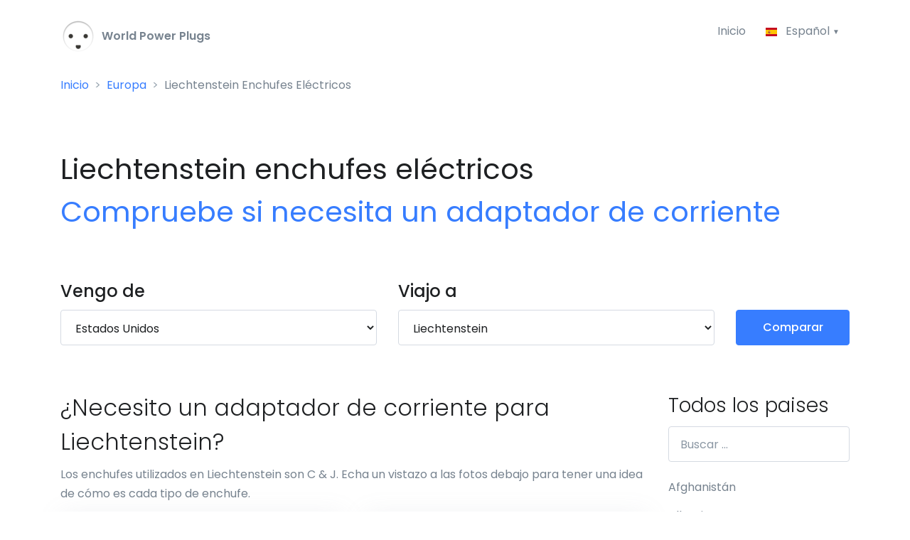

--- FILE ---
content_type: text/html; charset=UTF-8
request_url: https://world-power-plugs.com/es/liechtenstein
body_size: 16767
content:
<!DOCTYPE HTML>
<html lang="es" prefix="og: http://ogp.me/ns#">
<head>
    <meta http-equiv="Content-Type" content="text/html; charset=utf-8" />
    <meta name="viewport" content="width=device-width, initial-scale=1, shrink-to-fit=no">
    <title>Liechtenstein: Compruebe los enchufes eléctricos | World-Power-Plugs.com</title>
    <meta name="description" content="Comprueba si necesita algún adaptador eléctrico cuando viaja a Liechtenstein. Vea qué tipos de enchufes se utilizan en Liechtenstein y qué voltaje y frecuencia se utilizan.">
    <meta name="csrf-token" content="efH90YihXexseqPjNhSTumsh2mlHSUZ94xMN5Z9W">

    <!-- Google tag (gtag.js) -->
    <script async src="https://www.googletagmanager.com/gtag/js?id=G-5BPTFPCWJ8"></script>
    <script>
        window.dataLayer = window.dataLayer || [];
        function gtag(){dataLayer.push(arguments);}
        gtag('js', new Date());

        gtag('config', 'G-5BPTFPCWJ8');
    </script>

    <meta property="og:title" content="Liechtenstein: Compruebe los enchufes eléctricos | World-Power-Plugs.com" />
    <meta property="og:description" content="Comprueba si necesita algún adaptador eléctrico cuando viaja a Liechtenstein. Vea qué tipos de enchufes se utilizan en Liechtenstein y qué voltaje y frecuencia se utilizan." />
    <meta property="og:image" content="https://world-power-plugs.com/img/plugs/es/liechtenstein-enchufes-eléctricos.png" />
    <meta property="og:image:width" content="1045" />
    <meta property="og:image:height" content="405" />
    <meta property="og:url" content="https://world-power-plugs.com/es/liechtenstein" />
    <meta property="og:type" content="website" />

    <link rel="canonical" href="https://world-power-plugs.com/es/liechtenstein">
    <link rel="apple-touch-icon" sizes="180x180" href="/apple-touch-icon.png">
    <link rel="icon" type="image/png" sizes="32x32" href="/favicon-32x32.png">
    <link rel="icon" type="image/png" sizes="16x16" href="/favicon-16x16.png">
    <link rel="manifest" href="/site.webmanifest">
    <meta name="msapplication-TileColor" content="#2b5797">
    <meta name="theme-color" content="#ffffff">

    <link rel="preload" href="//fonts.googleapis.com/css?family=Poppins:300,400,500,600,700&display=swap" as="style" onload="this.onload=null;this.rel='stylesheet'" />
    <noscript><link href="//fonts.googleapis.com/css?family=Poppins:300,400,500,600,700&display=swap" rel="stylesheet" type="text/css" /></noscript>
    <link rel="stylesheet" href="/css/all.css?id=45f6048c9eb55b0b5458">
    <style>
        .sidebar-all-countries .list-unstyled {height: 1000px; overflow: hidden;}
    </style>

    <link rel="alternate" hreflang="x-default" href="/liechtenstein">
        <link rel="alternate" hreflang="en" href="/liechtenstein">
        <link rel="alternate" hreflang="es" href="/es/liechtenstein">
        <link rel="alternate" hreflang="nl" href="/nl/liechtenstein">
        <link rel="alternate" hreflang="de" href="/de/liechtenstein">
        <link rel="alternate" hreflang="fr" href="/fr/liechtenstein">
        <link rel="alternate" hreflang="it" href="/it/liechtenstein">
        <link rel="alternate" hreflang="se" href="/se/liechtenstein">
        <link rel="alternate" hreflang="pl" href="/pl/liechtenstein">
        <link rel="alternate" hreflang="tr" href="/tr/lihtenştayn">
        <link rel="preconnect" href="https://pagead2.googlesyndication.com/">
        <meta http-equiv="Content-Security-Policy" content="block-all-mixed-content" />
    <script async src="https://pagead2.googlesyndication.com/pagead/js/adsbygoogle.js?client=ca-pub-0027027047666168" crossorigin="anonymous"></script>
    </head>
<body>
<header id="header" class="u-header u-header--bg-transparent u-header--show-hide-md"
        data-header-fix-moment="500"
        data-header-fix-effect="slide">
    <div class="u-header__section">
        <div id="logoAndNav" class="container pt-2">
            <nav class="js-mega-menu navbar navbar-expand-md u-header__navbar u-header__navbar--no-space">
                <a href="/es">
                    <img src="/img/logo-50x50.png" width="50" height="50" /> <strong><span style="color:#77838f">&nbsp;World Power Plugs</span></strong>
                </a>

                <button type="button" class="navbar-toggler btn u-hamburger"
                        aria-label="Toggle navigation"
                        aria-expanded="false"
                        aria-controls="navBar"
                        data-toggle="collapse"
                        data-target="#navBar">
                    <span id="hamburgerTrigger" class="u-hamburger__box">
                      <span class="u-hamburger__inner"></span>
                    </span>
                </button>

                <div id="navBar" class="collapse navbar-collapse u-header__navbar-collapse justify-content-end">
                    <ul class="navbar-nav u-header__navbar-nav">
                        <li class="">
                            <a id="homeMegaMenu" class="nav-link u-header__nav-link" href="/es">Inicio</a>
                        </li>

                        <li class="nav-item hs-has-sub-menu u-header__nav-item" data-event="click">
                            <a id="pagesMegaMenu" style="cursor: default;" href="" class="nav-link u-header__nav-link u-header__nav-link-toggle" aria-haspopup="true" aria-expanded="false" aria-labelledby="pagesSubMenu">
                                <img class="dropdown-item-icon" src="/svg/flags/4x3/es.svg" alt="SVG">
                                 Español                             </a>

                            <ul id="pagesSubMenu" class="hs-sub-menu u-header__sub-menu u-header__sub-menu--spacer" aria-labelledby="pagesMegaMenu" style="min-width: 230px;">
                                                            <li>
                                    <a class="nav-link u-header__sub-menu-nav-link" href="/liechtenstein" aria-haspopup="true" aria-expanded="false">
                                        <img class="dropdown-item-icon" src="/svg/flags/4x3/us.svg" alt="SVG"> English
                                    </a>
                                </li>
                                                                                                                    <li>
                                    <a class="nav-link u-header__sub-menu-nav-link " href="/de/liechtenstein">
                                        <img class="dropdown-item-icon" src="/svg/flags/4x3/de.svg" alt="SVG"> Deutsch
                                    </a>
                                </li>
                                                                                        <li>
                                    <a class="nav-link u-header__sub-menu-nav-link" href="/fr/liechtenstein">
                                        <img class="dropdown-item-icon" src="/svg/flags/4x3/fr.svg" alt="SVG"> Français
                                    </a>
                                </li>
                                                                                        <li>
                                    <a class="nav-link u-header__sub-menu-nav-link" href="/it/liechtenstein">
                                        <img class="dropdown-item-icon" src="/svg/flags/4x3/it.svg" alt="SVG"> Italiano
                                    </a>
                                </li>
                                                                                        <li>
                                    <a class="nav-link u-header__sub-menu-nav-link" href="/nl/liechtenstein">
                                        <img class="dropdown-item-icon" src="/svg/flags/4x3/nl.svg" alt="SVG"> Nederlands
                                    </a>
                                </li>
                                                                                        <li>
                                    <a class="nav-link u-header__sub-menu-nav-link" href="/se/liechtenstein">
                                        <img class="dropdown-item-icon" src="/svg/flags/4x3/se.svg" alt="SVG"> Svenska
                                    </a>
                                </li>
                                                                                        <li>
                                    <a class="nav-link u-header__sub-menu-nav-link" href="/pl/liechtenstein">
                                        <img class="dropdown-item-icon" src="/svg/flags/4x3/pl.svg" alt="SVG"> Polski
                                    </a>
                                </li>
                                                                                        <li>
                                    <a class="nav-link u-header__sub-menu-nav-link" href="/tr/lihtenştayn">
                                        <img class="dropdown-item-icon" src="/svg/flags/4x3/tr.svg" alt="SVG"> Türkçe
                                    </a>
                                </li>
                                                        </ul>
                        </li>
                    </ul>
                </div>
            </nav>
        </div>

                    <div class="container">
                <nav aria-label="breadcrumb">
                    <nav aria-label="breadcrumb">
        <ol class="breadcrumb">
            
                                    <li class="breadcrumb-item"><a href="/es">Inicio</a></li>
                
            
                                    <li class="breadcrumb-item"><a href="https://world-power-plugs.com/es/europa">Europa</a></li>
                
            
                                    <li class="breadcrumb-item active">Liechtenstein Enchufes Eléctricos</li>
                
                    </ol>
    </nav>
                </nav>
            </div>
            </div>
</header>

<main id="content" role="main">
    <a id="top"></a>
        <div class="container space-1" style="padding-bottom:0rem!important">
        <div class="mb-5 mb-sm-9">
                <h1 class="font-weight-normal">
        Liechtenstein enchufes eléctricos<br>
        <span class="text-primary font-weight-semi-bold">Compruebe si necesita un adaptador de corriente</span>
    </h1>
        </div>
    </div>
    
        <div class="bg-light">
        <div class="container space-top-0 space-bottom-2 space-bottom-lg-2">
                <div class="row">
    <div class="col-lg-5 mb-4 mb-lg-0">
        <label class="d-block">
            <span class="h4 d-block text-dark font-weight-semi-bold mb-0">Vengo de</span>
        </label>
        <select class="form-control" id="from" name="from">
            <option value="">Seleccione un país ...</option>
            <option value="" disabled>————————————</option>
                            <option value="12" data-country-code="AU" >Australia</option>
                            <option value="13" data-country-code="AT" >Austria</option>
                            <option value="20" data-country-code="BE" >Bélgica</option>
                            <option value="36" data-country-code="CA" >Canadá</option>
                            <option value="69" data-country-code="FR" >Francia</option>
                            <option value="74" data-country-code="DE" >Alemania</option>
                            <option value="140" data-country-code="NL" >Holanda</option>
                            <option value="159" data-country-code="PL" >Polonia</option>
                            <option value="179" data-country-code="SG" >Singapore</option>
                            <option value="186" data-country-code="ES" >España</option>
                            <option value="191" data-country-code="SE" >Suecia</option>
                            <option value="192" data-country-code="CH" >Suiza</option>
                            <option value="202" data-country-code="TR" >Turquía</option>
                            <option value="209" data-country-code="GB" >Reino Unido</option>
                            <option value="214" data-country-code="US" selected>Estados Unidos</option>
                        <option value="" disabled>————————————</option>
                            <option value="1" data-country-code="AF" >Afghanistán</option>
                            <option value="2" data-country-code="AL" >Albania</option>
                            <option value="74" data-country-code="DE" >Alemania</option>
                            <option value="5" data-country-code="AD" >Andorra</option>
                            <option value="6" data-country-code="AO" >Angola</option>
                            <option value="7" data-country-code="AI" >Anguila</option>
                            <option value="8" data-country-code="AG" >Antigua y Barbuda</option>
                            <option value="141" data-country-code="AN" >Antillas Holandesas</option>
                            <option value="174" data-country-code="SA" >Arabia Saudita</option>
                            <option value="3" data-country-code="DZ" >Argelia</option>
                            <option value="9" data-country-code="AR" >Argentina</option>
                            <option value="10" data-country-code="AM" >Armenia</option>
                            <option value="11" data-country-code="AW" >Aruba</option>
                            <option value="12" data-country-code="AU" >Australia</option>
                            <option value="13" data-country-code="AT" >Austria</option>
                            <option value="14" data-country-code="AZ" >Azerbaiyán</option>
                            <option value="225" data-country-code="PT-20" >Azores</option>
                            <option value="15" data-country-code="BS" >Bahamas</option>
                            <option value="17" data-country-code="BD" >Bangladés</option>
                            <option value="18" data-country-code="BB" >Barbados</option>
                            <option value="16" data-country-code="BH" >Baréin</option>
                            <option value="21" data-country-code="BZ" >Belice</option>
                            <option value="22" data-country-code="BJ" >Benin</option>
                            <option value="23" data-country-code="BM" >Bermudas</option>
                            <option value="19" data-country-code="BY" >Bielorussia</option>
                            <option value="25" data-country-code="BO" >Bolivia</option>
                            <option value="142" data-country-code="BQ" >Bonaire</option>
                            <option value="26" data-country-code="BA" >Bosnia y Herzegovina</option>
                            <option value="27" data-country-code="BW" >Botsuana</option>
                            <option value="28" data-country-code="BR" >Brasil</option>
                            <option value="30" data-country-code="BN" >Brunéi</option>
                            <option value="31" data-country-code="BG" >Bulgaria</option>
                            <option value="32" data-country-code="BF" >Burkina Faso</option>
                            <option value="33" data-country-code="BI" >Burundi</option>
                            <option value="24" data-country-code="BT" >Butan</option>
                            <option value="20" data-country-code="BE" >Bélgica</option>
                            <option value="37" data-country-code="CV" >Cabo Verde</option>
                            <option value="34" data-country-code="KH" >Camboya</option>
                            <option value="35" data-country-code="CM" >Camerún</option>
                            <option value="36" data-country-code="CA" >Canadá</option>
                            <option value="162" data-country-code="QA" >Catar</option>
                            <option value="40" data-country-code="TD" >Chad</option>
                            <option value="41" data-country-code="CL" >Chile</option>
                            <option value="42" data-country-code="CN" >China</option>
                            <option value="51" data-country-code="CY" >Chipre</option>
                            <option value="256" data-country-code="VA" >Ciudad del Vaticano</option>
                            <option value="43" data-country-code="CO" >Colombia</option>
                            <option value="44" data-country-code="KM" >Comoros</option>
                            <option value="45" data-country-code="CD" >Congo</option>
                            <option value="149" data-country-code="KP" >Corea del Norte</option>
                            <option value="185" data-country-code="KR" >Corea del Sur</option>
                            <option value="48" data-country-code="CI" >Costa de Marfil</option>
                            <option value="47" data-country-code="CR" >Costa Rica</option>
                            <option value="49" data-country-code="HR" >Croacia</option>
                            <option value="50" data-country-code="CU" >Cuba</option>
                            <option value="143" data-country-code="CW" >Curazao</option>
                            <option value="53" data-country-code="DK" >Dinamarca</option>
                            <option value="54" data-country-code="DJ" >Djibouti</option>
                            <option value="55" data-country-code="DM" >Dominica</option>
                            <option value="58" data-country-code="EC" >Ecuador</option>
                            <option value="59" data-country-code="EG" >Egipto</option>
                            <option value="60" data-country-code="SV" >El Salvador</option>
                            <option value="208" data-country-code="AE" >Emiratos Árabes Unidos (EAU)</option>
                            <option value="62" data-country-code="ER" >Eritrea</option>
                            <option value="211" data-country-code="GB-SCT" >Escosia</option>
                            <option value="180" data-country-code="SK" >Eslovaquia</option>
                            <option value="181" data-country-code="SI" >Eslovenia</option>
                            <option value="186" data-country-code="ES" >España</option>
                            <option value="214" data-country-code="US" >Estados Unidos</option>
                            <option value="63" data-country-code="EE" >Estonia</option>
                            <option value="64" data-country-code="ET" >Etiopía</option>
                            <option value="158" data-country-code="PH" >Filipinas</option>
                            <option value="68" data-country-code="FI" >Finlandia</option>
                            <option value="67" data-country-code="FJ" >Fiyi</option>
                            <option value="69" data-country-code="FR" >Francia</option>
                            <option value="71" data-country-code="GA" >Gabón</option>
                            <option value="212" data-country-code="GB-WLS" >Gales</option>
                            <option value="72" data-country-code="GM" >Gambia</option>
                            <option value="73" data-country-code="GE" >Georgia</option>
                            <option value="75" data-country-code="GH" >Ghana</option>
                            <option value="76" data-country-code="GI" >Gibraltar</option>
                            <option value="79" data-country-code="GD" >Granada</option>
                            <option value="77" data-country-code="GR" >Grecia</option>
                            <option value="78" data-country-code="GL" >Groenlandia</option>
                            <option value="80" data-country-code="GP" >Guadalupe</option>
                            <option value="81" data-country-code="GU" >Guam</option>
                            <option value="82" data-country-code="GT" >Guatemala</option>
                            <option value="70" data-country-code="GF" >Guiana Francesa</option>
                            <option value="83" data-country-code="GN" >Guinea</option>
                            <option value="84" data-country-code="GW" >Guinea-Bisáu</option>
                            <option value="61" data-country-code="GQ" >Guinea Ecuatorial</option>
                            <option value="85" data-country-code="GY" >Guyana</option>
                            <option value="86" data-country-code="HT" >Haití</option>
                            <option value="236" data-country-code="US-HI" >Hawai</option>
                            <option value="140" data-country-code="NL" >Holanda</option>
                            <option value="87" data-country-code="HN" >Honduras</option>
                            <option value="88" data-country-code="HK" >Hong Kong</option>
                            <option value="89" data-country-code="HU" >Hungría</option>
                            <option value="229" data-country-code="ES-IB" >Ibiza</option>
                            <option value="91" data-country-code="IN" >India</option>
                            <option value="92" data-country-code="ID" >Indonesia</option>
                            <option value="210" data-country-code="GB-ENG" >Inglaterra</option>
                            <option value="94" data-country-code="IQ" >Irak</option>
                            <option value="95" data-country-code="IE" >Irlanda</option>
                            <option value="213" data-country-code="GB-NI" >Irlanda del Norte</option>
                            <option value="93" data-country-code="IR" >Irán</option>
                            <option value="96" data-country-code="IM" >Isla de Man</option>
                            <option value="231" data-country-code="CX" >Isla de Navidad</option>
                            <option value="233" data-country-code="CL-EAS" >Isla de Pascua</option>
                            <option value="243" data-country-code="NF" >Isla Norfolk</option>
                            <option value="90" data-country-code="IS" >Islandia</option>
                            <option value="224" data-country-code="AX" >Islas Aland</option>
                            <option value="226" data-country-code="ES-BAL" >Islas Baleares</option>
                            <option value="38" data-country-code="KY" >Islas Caimán</option>
                            <option value="230" data-country-code="ES-CN" >Islas Canarias</option>
                            <option value="232" data-country-code="CC" >Islas Cocos (Keeling)</option>
                            <option value="66" data-country-code="FO" >Islas Feroe</option>
                            <option value="235" data-country-code="EC-GAL" >Islas Galápagos</option>
                            <option value="65" data-country-code="FK" >Islas Malvinas</option>
                            <option value="244" data-country-code="MP" >Islas Marianas del Norte</option>
                            <option value="240" data-country-code="MH" >Islas Marshall</option>
                            <option value="182" data-country-code="SB" >Islas Salomón</option>
                            <option value="204" data-country-code="TC" >Islas Turcas y Caicos</option>
                            <option value="215" data-country-code="VI" >Islas Virgenes Americanas</option>
                            <option value="29" data-country-code="VG" >Islas Vírgenes Británicas</option>
                            <option value="97" data-country-code="IL" >Israel</option>
                            <option value="98" data-country-code="IT" >Italia</option>
                            <option value="99" data-country-code="JM" >Jamaica</option>
                            <option value="100" data-country-code="JP" >Japón</option>
                            <option value="237" data-country-code="JE" >Jersey</option>
                            <option value="101" data-country-code="JO" >Jordania</option>
                            <option value="102" data-country-code="KZ" >Kazajistán</option>
                            <option value="103" data-country-code="KE" >Kenia</option>
                            <option value="106" data-country-code="KG" >Kirguistán</option>
                            <option value="104" data-country-code="KI" >Kiribati</option>
                            <option value="238" data-country-code="XK" >Kosovo</option>
                            <option value="105" data-country-code="KW" >Kuwait</option>
                            <option value="39" data-country-code="CF" >La república Centroafricana</option>
                            <option value="107" data-country-code="LA" >Laos</option>
                            <option value="46" data-country-code="CK" >Las Islas Cook</option>
                            <option value="110" data-country-code="LS" >Lesoto</option>
                            <option value="108" data-country-code="LV" >Letonia</option>
                            <option value="111" data-country-code="LR" >Liberia</option>
                            <option value="112" data-country-code="LY" >Libia</option>
                            <option value="113" data-country-code="LI" >Liechtenstein</option>
                            <option value="114" data-country-code="LT" >Lituania</option>
                            <option value="115" data-country-code="LU" >Luxemburgo</option>
                            <option value="109" data-country-code="LB" >Líbano</option>
                            <option value="116" data-country-code="MO" >Macau</option>
                            <option value="117" data-country-code="MK" >Macedonia</option>
                            <option value="118" data-country-code="MG" >Madagascar</option>
                            <option value="239" data-country-code="PT-30" >Madeira</option>
                            <option value="120" data-country-code="MY" >Malasia</option>
                            <option value="119" data-country-code="MW" >Malaui</option>
                            <option value="121" data-country-code="MV" >Maldivas</option>
                            <option value="227" data-country-code="ES-MAL" >Mallorca</option>
                            <option value="123" data-country-code="MT" >Malta</option>
                            <option value="122" data-country-code="ML" >Malí</option>
                            <option value="134" data-country-code="MA" >Marruecos</option>
                            <option value="124" data-country-code="MQ" >Martinica</option>
                            <option value="126" data-country-code="MU" >Mauricio</option>
                            <option value="125" data-country-code="MR" >Mauritania</option>
                            <option value="241" data-country-code="YT" >Mayotte</option>
                            <option value="228" data-country-code="ES-MEN" >Menorca</option>
                            <option value="128" data-country-code="FM" >Micronesia</option>
                            <option value="129" data-country-code="MD" >Moldavia</option>
                            <option value="131" data-country-code="MN" >Mongolia</option>
                            <option value="132" data-country-code="ME" >Montenegro</option>
                            <option value="133" data-country-code="MS" >Montserrat</option>
                            <option value="135" data-country-code="MZ" >Mozambique</option>
                            <option value="136" data-country-code="MM" >Myanmar-Birmania</option>
                            <option value="127" data-country-code="MX" >México</option>
                            <option value="130" data-country-code="MC" >Mónaco</option>
                            <option value="137" data-country-code="NA" >Namibia</option>
                            <option value="138" data-country-code="NR" >Nauru</option>
                            <option value="139" data-country-code="NP" >Nepal</option>
                            <option value="146" data-country-code="NI" >Nicaragua</option>
                            <option value="148" data-country-code="NG" >Nigeria</option>
                            <option value="242" data-country-code="NU" >Niue</option>
                            <option value="150" data-country-code="NO" >Noruega</option>
                            <option value="144" data-country-code="NC" >Nueva Caledonia</option>
                            <option value="145" data-country-code="NZ" >Nueva Zelanda</option>
                            <option value="147" data-country-code="NE" >Níger</option>
                            <option value="151" data-country-code="OM" >Omán</option>
                            <option value="152" data-country-code="PK" >Pakistán</option>
                            <option value="153" data-country-code="PW" >Palau</option>
                            <option value="245" data-country-code="PS" >Palestino</option>
                            <option value="154" data-country-code="PA" >Panamá</option>
                            <option value="155" data-country-code="PG" >Papúa Nueva Guinea</option>
                            <option value="156" data-country-code="PY" >Paraguay</option>
                            <option value="157" data-country-code="PE" >Perú</option>
                            <option value="246" data-country-code="PN" >Pitcairn</option>
                            <option value="234" data-country-code="PF" >Polinesia Francés</option>
                            <option value="159" data-country-code="PL" >Polonia</option>
                            <option value="160" data-country-code="PT" >Portugal</option>
                            <option value="161" data-country-code="PR" >Puerto Rico</option>
                            <option value="209" data-country-code="GB" >Reino Unido</option>
                            <option value="52" data-country-code="CZ" >República Checa</option>
                            <option value="56" data-country-code="DO" >República Dominicana</option>
                            <option value="163" data-country-code="RE" >Reunión</option>
                            <option value="166" data-country-code="RW" >Ruanda</option>
                            <option value="164" data-country-code="RO" >Rumania</option>
                            <option value="165" data-country-code="RU" >Rusia</option>
                            <option value="247" data-country-code="BQ-SA" >Saba</option>
                            <option value="258" data-country-code="EH" >Sahara Occidental</option>
                            <option value="171" data-country-code="WS" >Samoa</option>
                            <option value="4" data-country-code="AS" >Samoa Americana</option>
                            <option value="248" data-country-code="BL" >San Bartolomé</option>
                            <option value="167" data-country-code="KN" >San Cristóbal y Nieves</option>
                            <option value="251" data-country-code="BQ-SE" >San Eustaquio</option>
                            <option value="172" data-country-code="SM" >San Marino</option>
                            <option value="169" data-country-code="SX" >San Martín</option>
                            <option value="250" data-country-code="PM" >San Pedro y Miquelón</option>
                            <option value="170" data-country-code="VC" >San Vicente y las Granadinas</option>
                            <option value="249" data-country-code="SH" >Santa Elena, Ascensión y Tristán de Cunha</option>
                            <option value="168" data-country-code="LC" >Santa Lucía</option>
                            <option value="173" data-country-code="ST" >Santo Tomé y Príncipe</option>
                            <option value="175" data-country-code="SN" >Senegal</option>
                            <option value="176" data-country-code="RS" >Serbia</option>
                            <option value="177" data-country-code="SC" >Seychelles</option>
                            <option value="178" data-country-code="SL" >Sierra Leona</option>
                            <option value="179" data-country-code="SG" >Singapore</option>
                            <option value="252" data-country-code="SX" >Sint Maarten</option>
                            <option value="193" data-country-code="SY" >Siria</option>
                            <option value="183" data-country-code="SO" >Somalia</option>
                            <option value="187" data-country-code="LK" >Sri Lanka</option>
                            <option value="190" data-country-code="SZ" >Suazilandia</option>
                            <option value="184" data-country-code="ZA" >Sudáfrica</option>
                            <option value="188" data-country-code="SD" >Sudán</option>
                            <option value="253" data-country-code="SS" >Sudán del Sur</option>
                            <option value="191" data-country-code="SE" >Suecia</option>
                            <option value="192" data-country-code="CH" >Suiza</option>
                            <option value="189" data-country-code="SR" >Surinam</option>
                            <option value="254" data-country-code="SJ" >Svalbard y Jan Mayen</option>
                            <option value="194" data-country-code="TW" >Taiwán</option>
                            <option value="196" data-country-code="TZ" >Tanzania</option>
                            <option value="195" data-country-code="TJ" >Tayikistán</option>
                            <option value="197" data-country-code="TH" >Thailandia</option>
                            <option value="57" data-country-code="TL" >Timor Oriental</option>
                            <option value="198" data-country-code="TG" >Togo</option>
                            <option value="199" data-country-code="TO" >Tonga</option>
                            <option value="200" data-country-code="TT" >Trinidad y Tobago</option>
                            <option value="203" data-country-code="TM" >Turkmenistán</option>
                            <option value="202" data-country-code="TR" >Turquía</option>
                            <option value="205" data-country-code="TV" >Tuvalu</option>
                            <option value="255" data-country-code="CN-54" >Tíbet</option>
                            <option value="201" data-country-code="TN" >Túnez</option>
                            <option value="207" data-country-code="UA" >Ucrania</option>
                            <option value="206" data-country-code="UG" >Uganda</option>
                            <option value="216" data-country-code="UY" >Uruguay</option>
                            <option value="217" data-country-code="UZ" >Uzbekistán</option>
                            <option value="218" data-country-code="VU" >Vanuatu</option>
                            <option value="219" data-country-code="VE" >Venezuela</option>
                            <option value="220" data-country-code="VN" >Vietnam</option>
                            <option value="257" data-country-code="WF" >Wallis y Futuna</option>
                            <option value="221" data-country-code="YE" >Yemen</option>
                            <option value="222" data-country-code="ZM" >Zambia</option>
                            <option value="223" data-country-code="ZW" >Zimbabue</option>
                    </select>
    </div>

    <div class="col-lg-5 mb-4 mb-lg-0">
        <label class="d-block">
            <span class="h4 d-block text-dark font-weight-semi-bold mb-0">Viajo a</span>
        </label>
        <select class="form-control" id="to" name="to">
            <option value="">Seleccione un país ...</option>
            <option value="" disabled>————————————</option>
                            <option value="12" data-country-code="AU" >Australia</option>
                            <option value="13" data-country-code="AT" >Austria</option>
                            <option value="20" data-country-code="BE" >Bélgica</option>
                            <option value="36" data-country-code="CA" >Canadá</option>
                            <option value="69" data-country-code="FR" >Francia</option>
                            <option value="74" data-country-code="DE" >Alemania</option>
                            <option value="140" data-country-code="NL" >Holanda</option>
                            <option value="159" data-country-code="PL" >Polonia</option>
                            <option value="179" data-country-code="SG" >Singapore</option>
                            <option value="186" data-country-code="ES" >España</option>
                            <option value="191" data-country-code="SE" >Suecia</option>
                            <option value="192" data-country-code="CH" >Suiza</option>
                            <option value="202" data-country-code="TR" >Turquía</option>
                            <option value="209" data-country-code="GB" >Reino Unido</option>
                            <option value="214" data-country-code="US" >Estados Unidos</option>
                        <option value="" disabled>————————————</option>
                            <option value="1" data-country-code="AF" >Afghanistán</option>
                            <option value="2" data-country-code="AL" >Albania</option>
                            <option value="74" data-country-code="DE" >Alemania</option>
                            <option value="5" data-country-code="AD" >Andorra</option>
                            <option value="6" data-country-code="AO" >Angola</option>
                            <option value="7" data-country-code="AI" >Anguila</option>
                            <option value="8" data-country-code="AG" >Antigua y Barbuda</option>
                            <option value="141" data-country-code="AN" >Antillas Holandesas</option>
                            <option value="174" data-country-code="SA" >Arabia Saudita</option>
                            <option value="3" data-country-code="DZ" >Argelia</option>
                            <option value="9" data-country-code="AR" >Argentina</option>
                            <option value="10" data-country-code="AM" >Armenia</option>
                            <option value="11" data-country-code="AW" >Aruba</option>
                            <option value="12" data-country-code="AU" >Australia</option>
                            <option value="13" data-country-code="AT" >Austria</option>
                            <option value="14" data-country-code="AZ" >Azerbaiyán</option>
                            <option value="225" data-country-code="PT-20" >Azores</option>
                            <option value="15" data-country-code="BS" >Bahamas</option>
                            <option value="17" data-country-code="BD" >Bangladés</option>
                            <option value="18" data-country-code="BB" >Barbados</option>
                            <option value="16" data-country-code="BH" >Baréin</option>
                            <option value="21" data-country-code="BZ" >Belice</option>
                            <option value="22" data-country-code="BJ" >Benin</option>
                            <option value="23" data-country-code="BM" >Bermudas</option>
                            <option value="19" data-country-code="BY" >Bielorussia</option>
                            <option value="25" data-country-code="BO" >Bolivia</option>
                            <option value="142" data-country-code="BQ" >Bonaire</option>
                            <option value="26" data-country-code="BA" >Bosnia y Herzegovina</option>
                            <option value="27" data-country-code="BW" >Botsuana</option>
                            <option value="28" data-country-code="BR" >Brasil</option>
                            <option value="30" data-country-code="BN" >Brunéi</option>
                            <option value="31" data-country-code="BG" >Bulgaria</option>
                            <option value="32" data-country-code="BF" >Burkina Faso</option>
                            <option value="33" data-country-code="BI" >Burundi</option>
                            <option value="24" data-country-code="BT" >Butan</option>
                            <option value="20" data-country-code="BE" >Bélgica</option>
                            <option value="37" data-country-code="CV" >Cabo Verde</option>
                            <option value="34" data-country-code="KH" >Camboya</option>
                            <option value="35" data-country-code="CM" >Camerún</option>
                            <option value="36" data-country-code="CA" >Canadá</option>
                            <option value="162" data-country-code="QA" >Catar</option>
                            <option value="40" data-country-code="TD" >Chad</option>
                            <option value="41" data-country-code="CL" >Chile</option>
                            <option value="42" data-country-code="CN" >China</option>
                            <option value="51" data-country-code="CY" >Chipre</option>
                            <option value="256" data-country-code="VA" >Ciudad del Vaticano</option>
                            <option value="43" data-country-code="CO" >Colombia</option>
                            <option value="44" data-country-code="KM" >Comoros</option>
                            <option value="45" data-country-code="CD" >Congo</option>
                            <option value="149" data-country-code="KP" >Corea del Norte</option>
                            <option value="185" data-country-code="KR" >Corea del Sur</option>
                            <option value="48" data-country-code="CI" >Costa de Marfil</option>
                            <option value="47" data-country-code="CR" >Costa Rica</option>
                            <option value="49" data-country-code="HR" >Croacia</option>
                            <option value="50" data-country-code="CU" >Cuba</option>
                            <option value="143" data-country-code="CW" >Curazao</option>
                            <option value="53" data-country-code="DK" >Dinamarca</option>
                            <option value="54" data-country-code="DJ" >Djibouti</option>
                            <option value="55" data-country-code="DM" >Dominica</option>
                            <option value="58" data-country-code="EC" >Ecuador</option>
                            <option value="59" data-country-code="EG" >Egipto</option>
                            <option value="60" data-country-code="SV" >El Salvador</option>
                            <option value="208" data-country-code="AE" >Emiratos Árabes Unidos (EAU)</option>
                            <option value="62" data-country-code="ER" >Eritrea</option>
                            <option value="211" data-country-code="GB-SCT" >Escosia</option>
                            <option value="180" data-country-code="SK" >Eslovaquia</option>
                            <option value="181" data-country-code="SI" >Eslovenia</option>
                            <option value="186" data-country-code="ES" >España</option>
                            <option value="214" data-country-code="US" >Estados Unidos</option>
                            <option value="63" data-country-code="EE" >Estonia</option>
                            <option value="64" data-country-code="ET" >Etiopía</option>
                            <option value="158" data-country-code="PH" >Filipinas</option>
                            <option value="68" data-country-code="FI" >Finlandia</option>
                            <option value="67" data-country-code="FJ" >Fiyi</option>
                            <option value="69" data-country-code="FR" >Francia</option>
                            <option value="71" data-country-code="GA" >Gabón</option>
                            <option value="212" data-country-code="GB-WLS" >Gales</option>
                            <option value="72" data-country-code="GM" >Gambia</option>
                            <option value="73" data-country-code="GE" >Georgia</option>
                            <option value="75" data-country-code="GH" >Ghana</option>
                            <option value="76" data-country-code="GI" >Gibraltar</option>
                            <option value="79" data-country-code="GD" >Granada</option>
                            <option value="77" data-country-code="GR" >Grecia</option>
                            <option value="78" data-country-code="GL" >Groenlandia</option>
                            <option value="80" data-country-code="GP" >Guadalupe</option>
                            <option value="81" data-country-code="GU" >Guam</option>
                            <option value="82" data-country-code="GT" >Guatemala</option>
                            <option value="70" data-country-code="GF" >Guiana Francesa</option>
                            <option value="83" data-country-code="GN" >Guinea</option>
                            <option value="84" data-country-code="GW" >Guinea-Bisáu</option>
                            <option value="61" data-country-code="GQ" >Guinea Ecuatorial</option>
                            <option value="85" data-country-code="GY" >Guyana</option>
                            <option value="86" data-country-code="HT" >Haití</option>
                            <option value="236" data-country-code="US-HI" >Hawai</option>
                            <option value="140" data-country-code="NL" >Holanda</option>
                            <option value="87" data-country-code="HN" >Honduras</option>
                            <option value="88" data-country-code="HK" >Hong Kong</option>
                            <option value="89" data-country-code="HU" >Hungría</option>
                            <option value="229" data-country-code="ES-IB" >Ibiza</option>
                            <option value="91" data-country-code="IN" >India</option>
                            <option value="92" data-country-code="ID" >Indonesia</option>
                            <option value="210" data-country-code="GB-ENG" >Inglaterra</option>
                            <option value="94" data-country-code="IQ" >Irak</option>
                            <option value="95" data-country-code="IE" >Irlanda</option>
                            <option value="213" data-country-code="GB-NI" >Irlanda del Norte</option>
                            <option value="93" data-country-code="IR" >Irán</option>
                            <option value="96" data-country-code="IM" >Isla de Man</option>
                            <option value="231" data-country-code="CX" >Isla de Navidad</option>
                            <option value="233" data-country-code="CL-EAS" >Isla de Pascua</option>
                            <option value="243" data-country-code="NF" >Isla Norfolk</option>
                            <option value="90" data-country-code="IS" >Islandia</option>
                            <option value="224" data-country-code="AX" >Islas Aland</option>
                            <option value="226" data-country-code="ES-BAL" >Islas Baleares</option>
                            <option value="38" data-country-code="KY" >Islas Caimán</option>
                            <option value="230" data-country-code="ES-CN" >Islas Canarias</option>
                            <option value="232" data-country-code="CC" >Islas Cocos (Keeling)</option>
                            <option value="66" data-country-code="FO" >Islas Feroe</option>
                            <option value="235" data-country-code="EC-GAL" >Islas Galápagos</option>
                            <option value="65" data-country-code="FK" >Islas Malvinas</option>
                            <option value="244" data-country-code="MP" >Islas Marianas del Norte</option>
                            <option value="240" data-country-code="MH" >Islas Marshall</option>
                            <option value="182" data-country-code="SB" >Islas Salomón</option>
                            <option value="204" data-country-code="TC" >Islas Turcas y Caicos</option>
                            <option value="215" data-country-code="VI" >Islas Virgenes Americanas</option>
                            <option value="29" data-country-code="VG" >Islas Vírgenes Británicas</option>
                            <option value="97" data-country-code="IL" >Israel</option>
                            <option value="98" data-country-code="IT" >Italia</option>
                            <option value="99" data-country-code="JM" >Jamaica</option>
                            <option value="100" data-country-code="JP" >Japón</option>
                            <option value="237" data-country-code="JE" >Jersey</option>
                            <option value="101" data-country-code="JO" >Jordania</option>
                            <option value="102" data-country-code="KZ" >Kazajistán</option>
                            <option value="103" data-country-code="KE" >Kenia</option>
                            <option value="106" data-country-code="KG" >Kirguistán</option>
                            <option value="104" data-country-code="KI" >Kiribati</option>
                            <option value="238" data-country-code="XK" >Kosovo</option>
                            <option value="105" data-country-code="KW" >Kuwait</option>
                            <option value="39" data-country-code="CF" >La república Centroafricana</option>
                            <option value="107" data-country-code="LA" >Laos</option>
                            <option value="46" data-country-code="CK" >Las Islas Cook</option>
                            <option value="110" data-country-code="LS" >Lesoto</option>
                            <option value="108" data-country-code="LV" >Letonia</option>
                            <option value="111" data-country-code="LR" >Liberia</option>
                            <option value="112" data-country-code="LY" >Libia</option>
                            <option value="113" data-country-code="LI" selected>Liechtenstein</option>
                            <option value="114" data-country-code="LT" >Lituania</option>
                            <option value="115" data-country-code="LU" >Luxemburgo</option>
                            <option value="109" data-country-code="LB" >Líbano</option>
                            <option value="116" data-country-code="MO" >Macau</option>
                            <option value="117" data-country-code="MK" >Macedonia</option>
                            <option value="118" data-country-code="MG" >Madagascar</option>
                            <option value="239" data-country-code="PT-30" >Madeira</option>
                            <option value="120" data-country-code="MY" >Malasia</option>
                            <option value="119" data-country-code="MW" >Malaui</option>
                            <option value="121" data-country-code="MV" >Maldivas</option>
                            <option value="227" data-country-code="ES-MAL" >Mallorca</option>
                            <option value="123" data-country-code="MT" >Malta</option>
                            <option value="122" data-country-code="ML" >Malí</option>
                            <option value="134" data-country-code="MA" >Marruecos</option>
                            <option value="124" data-country-code="MQ" >Martinica</option>
                            <option value="126" data-country-code="MU" >Mauricio</option>
                            <option value="125" data-country-code="MR" >Mauritania</option>
                            <option value="241" data-country-code="YT" >Mayotte</option>
                            <option value="228" data-country-code="ES-MEN" >Menorca</option>
                            <option value="128" data-country-code="FM" >Micronesia</option>
                            <option value="129" data-country-code="MD" >Moldavia</option>
                            <option value="131" data-country-code="MN" >Mongolia</option>
                            <option value="132" data-country-code="ME" >Montenegro</option>
                            <option value="133" data-country-code="MS" >Montserrat</option>
                            <option value="135" data-country-code="MZ" >Mozambique</option>
                            <option value="136" data-country-code="MM" >Myanmar-Birmania</option>
                            <option value="127" data-country-code="MX" >México</option>
                            <option value="130" data-country-code="MC" >Mónaco</option>
                            <option value="137" data-country-code="NA" >Namibia</option>
                            <option value="138" data-country-code="NR" >Nauru</option>
                            <option value="139" data-country-code="NP" >Nepal</option>
                            <option value="146" data-country-code="NI" >Nicaragua</option>
                            <option value="148" data-country-code="NG" >Nigeria</option>
                            <option value="242" data-country-code="NU" >Niue</option>
                            <option value="150" data-country-code="NO" >Noruega</option>
                            <option value="144" data-country-code="NC" >Nueva Caledonia</option>
                            <option value="145" data-country-code="NZ" >Nueva Zelanda</option>
                            <option value="147" data-country-code="NE" >Níger</option>
                            <option value="151" data-country-code="OM" >Omán</option>
                            <option value="152" data-country-code="PK" >Pakistán</option>
                            <option value="153" data-country-code="PW" >Palau</option>
                            <option value="245" data-country-code="PS" >Palestino</option>
                            <option value="154" data-country-code="PA" >Panamá</option>
                            <option value="155" data-country-code="PG" >Papúa Nueva Guinea</option>
                            <option value="156" data-country-code="PY" >Paraguay</option>
                            <option value="157" data-country-code="PE" >Perú</option>
                            <option value="246" data-country-code="PN" >Pitcairn</option>
                            <option value="234" data-country-code="PF" >Polinesia Francés</option>
                            <option value="159" data-country-code="PL" >Polonia</option>
                            <option value="160" data-country-code="PT" >Portugal</option>
                            <option value="161" data-country-code="PR" >Puerto Rico</option>
                            <option value="209" data-country-code="GB" >Reino Unido</option>
                            <option value="52" data-country-code="CZ" >República Checa</option>
                            <option value="56" data-country-code="DO" >República Dominicana</option>
                            <option value="163" data-country-code="RE" >Reunión</option>
                            <option value="166" data-country-code="RW" >Ruanda</option>
                            <option value="164" data-country-code="RO" >Rumania</option>
                            <option value="165" data-country-code="RU" >Rusia</option>
                            <option value="247" data-country-code="BQ-SA" >Saba</option>
                            <option value="258" data-country-code="EH" >Sahara Occidental</option>
                            <option value="171" data-country-code="WS" >Samoa</option>
                            <option value="4" data-country-code="AS" >Samoa Americana</option>
                            <option value="248" data-country-code="BL" >San Bartolomé</option>
                            <option value="167" data-country-code="KN" >San Cristóbal y Nieves</option>
                            <option value="251" data-country-code="BQ-SE" >San Eustaquio</option>
                            <option value="172" data-country-code="SM" >San Marino</option>
                            <option value="169" data-country-code="SX" >San Martín</option>
                            <option value="250" data-country-code="PM" >San Pedro y Miquelón</option>
                            <option value="170" data-country-code="VC" >San Vicente y las Granadinas</option>
                            <option value="249" data-country-code="SH" >Santa Elena, Ascensión y Tristán de Cunha</option>
                            <option value="168" data-country-code="LC" >Santa Lucía</option>
                            <option value="173" data-country-code="ST" >Santo Tomé y Príncipe</option>
                            <option value="175" data-country-code="SN" >Senegal</option>
                            <option value="176" data-country-code="RS" >Serbia</option>
                            <option value="177" data-country-code="SC" >Seychelles</option>
                            <option value="178" data-country-code="SL" >Sierra Leona</option>
                            <option value="179" data-country-code="SG" >Singapore</option>
                            <option value="252" data-country-code="SX" >Sint Maarten</option>
                            <option value="193" data-country-code="SY" >Siria</option>
                            <option value="183" data-country-code="SO" >Somalia</option>
                            <option value="187" data-country-code="LK" >Sri Lanka</option>
                            <option value="190" data-country-code="SZ" >Suazilandia</option>
                            <option value="184" data-country-code="ZA" >Sudáfrica</option>
                            <option value="188" data-country-code="SD" >Sudán</option>
                            <option value="253" data-country-code="SS" >Sudán del Sur</option>
                            <option value="191" data-country-code="SE" >Suecia</option>
                            <option value="192" data-country-code="CH" >Suiza</option>
                            <option value="189" data-country-code="SR" >Surinam</option>
                            <option value="254" data-country-code="SJ" >Svalbard y Jan Mayen</option>
                            <option value="194" data-country-code="TW" >Taiwán</option>
                            <option value="196" data-country-code="TZ" >Tanzania</option>
                            <option value="195" data-country-code="TJ" >Tayikistán</option>
                            <option value="197" data-country-code="TH" >Thailandia</option>
                            <option value="57" data-country-code="TL" >Timor Oriental</option>
                            <option value="198" data-country-code="TG" >Togo</option>
                            <option value="199" data-country-code="TO" >Tonga</option>
                            <option value="200" data-country-code="TT" >Trinidad y Tobago</option>
                            <option value="203" data-country-code="TM" >Turkmenistán</option>
                            <option value="202" data-country-code="TR" >Turquía</option>
                            <option value="205" data-country-code="TV" >Tuvalu</option>
                            <option value="255" data-country-code="CN-54" >Tíbet</option>
                            <option value="201" data-country-code="TN" >Túnez</option>
                            <option value="207" data-country-code="UA" >Ucrania</option>
                            <option value="206" data-country-code="UG" >Uganda</option>
                            <option value="216" data-country-code="UY" >Uruguay</option>
                            <option value="217" data-country-code="UZ" >Uzbekistán</option>
                            <option value="218" data-country-code="VU" >Vanuatu</option>
                            <option value="219" data-country-code="VE" >Venezuela</option>
                            <option value="220" data-country-code="VN" >Vietnam</option>
                            <option value="257" data-country-code="WF" >Wallis y Futuna</option>
                            <option value="221" data-country-code="YE" >Yemen</option>
                            <option value="222" data-country-code="ZM" >Zambia</option>
                            <option value="223" data-country-code="ZW" >Zimbabue</option>
                    </select>
    </div>
    <div class="col-lg-2 align-self-lg-end">
        <button class="btn btn-block btn-primary transition-3d-hover" onclick="compare();">Comparar</button>
    </div>

    <div id="check-result" class="js-modal-window u-modal-window mx-3 mx-md-5" style="max-width: 750px;">
    <div class="card">
        <header class="card-header bg-light py-3 px-5">
            <div class="d-flex justify-content-between align-items-center">
                <h3 class="mb-0"></h3>
                <button type="button" class="close ml-3" aria-label="Close" onclick="Custombox.modal.close();">
                    <span aria-hidden="true">×</span>
                </button>
            </div>
        </header>
        <div class="card-body p-5">
        </div>
    </div>
</div>

<script>
    var compare = function() {
        var countryFromId = document.getElementById('from').value;
        var countryToId = document.getElementById('to').value;

        if (countryFromId == '') {
            alert('Por favor, seleccione el país desde el cual viaja.');
            return;
        }

        if (countryToId == '') {
            alert('Por favor, seleccione el país al que viaja.');
            return;
        }

        check(countryFromId, countryToId);
    };

    var check = function(countryFromId, countryToId){
        $.ajax({
            method: 'GET',
            url: '/ajax/check?f=' + countryFromId + '&t=' + countryToId + '&l=' + $('html').attr('lang'),
            success: function(data) {
                $('#check-result .card-header h3').text(data.from + ' a ' + data.to);

                $('#check-result .card-body').html(data.html);
                new Custombox.modal({
                    content: {
                        target: '#check-result',
                    }
                }).open();
            },
            error: function() {
                console.log(arguments);
            }
        });
    }
</script></div>        </div>
    </div>
    
    <div class="container mb-2">
        <div class="row">
            <div class="col-lg-9 mb-9 mb-lg-0">
                    <h2>¿Necesito un adaptador de corriente para Liechtenstein?</h2>
        <p>Los enchufes utilizados en Liechtenstein son C & J. Echa un vistazo a las fotos debajo para tener una idea de cómo es cada tipo de enchufe.</p>

    <div class="card-deck d-block d-md-flex card-md-gutters-3">
        <div class="card card-text-dark border-0 shadow-sm mb-5">
            <div class="card-body p-6">
                <a class="js-fancybox u-media-viewer" href="javascript:;" data-src="https://world-power-plugs.com/img/plugs/es/liechtenstein-enchufes-eléctricos.png" data-caption="Liechtenstein enchufes eléctricos" data-speed="700">
                    <img src="https://world-power-plugs.com/img/plugs/es/liechtenstein-enchufes-eléctricos.png" alt="Liechtenstein enchufes eléctricos">
                    <span class="u-media-viewer__container">
                        <span class="u-media-viewer__icon">
                            <span class="fas fa-plus u-media-viewer__icon-inner"></span>
                        </span>
                    </span>
                </a>
            </div>
        </div>
        <div class="card card-text-dark border-0 shadow-sm mb-5">
            <div class="card-body p-6 text-center">
                <h4 class="h6 mb-1">¿No te suena?</h4>
                <p>¿Los enchufes se ven diferentes en su país? Necesitará un adaptador.</p>
                <a href="https://www.amazon.com/gp/product/B07RC8CD1B?tag=worldpowerplu-20" target="_blank" rel="sponsored nofollow" class="mb-3 d-block">
                    <img src="https://world-power-plugs.com/img/products/B01I9F3ONC-200x200.jpg" alt="Adaptador de enchufe universal" width="200"><br>
                </a>
                <a class="btn btn-primary btn-sm transition-3d-hover mb-1 mb-sm-0 mr-sm-1" href="https://www.amazon.com/gp/product/B07RC8CD1B?tag=worldpowerplu-20" target="_blank"
                   rel="sponsored nofollow">Haga click para adaptador Liechtenstein</a>
                <div class="small text-muted mt-3">Anuncio</div>
            </div>
        </div>
    </div>

    
    <ul class="list-unstyled mt-6 mt-lg-0 px-0">
                    <li class="overflow-hidden mb-4">
                <p class="m-0"><strong>Tipo C</strong> - El enchufe europeo estándar. Comúnmente utilizado en Europa, América del Sur y Asia, pero también en muchos otros países. Los enchufes de tipo E y F también caben en una toma de corriente de tipo C.</p>
            </li>
                    <li class="overflow-hidden ">
                <p class="m-0"><strong>Tipo J</strong> - Se utiliza principalmente en Suiza y Liechtenstein. Los enchufes tipo C también caben en una enchufe tipo J.</p>
            </li>
            </ul>

    

    <div class="alert alert-primary fade show" role="alert">
        <small>
            Si no estás seguro de si las tomas de corriente y los enchufes utilizados en tu país son los mismos que en Liechtenstein, puedes utilizar la <a href="#top">herramienta</a> de la parte superior de esta página para comprobar si necesitas un adaptador de viaje.        </small>
    </div>

    <hr class="my-7">

    <h2>Tensión y frecuencia en Liechtenstein</h2>
    <p>Todos los enchufes en Liechtenstein proporcionan una tensión estándar de 230V con una frecuencia de 50Hz.</p>
    <p>Puede usar todo sus equipos electrónicos en Liechtenstein si el voltaje estándar en su propio país está entre 220V-240V. Este es el caso principalmente en Europa, Australia, Reino Unido y la mayoría de los países de África y Asia.</p><p>Si el voltaje estándar en su país está dentro del rango de 100V-127V (que es más común en los EE.UU., Canadá y países de América del Sur), necesitará un convertidor de voltaje en Liechtenstein. Sin convertidor usted podría dañar su equipo electrónico.</p>    <p>La frecuencia estándar en Liechtenstein es <b>50Hz</b>.</p>
    <p>Si esta frecuencia es diferente a la de su país de origen por favor, tenga cuidado al conectar sus dispositivos. Verifique la letra pequeña presente encima del dispositivo para ver si el dispositivo puede manejar esta nueva frecuencia.</p>

    

    <hr class="my-7">

    <ins class="adsbygoogle"
         style="display:block"
         data-ad-client="ca-pub-0027027047666168"
         data-ad-slot="2258814050"
         data-ad-format="auto"
         data-full-width-responsive="true"></ins>
    <script>
        (adsbygoogle = window.adsbygoogle || []).push({});
    </script>

    <hr class="my-7">
<h2>Preguntas más frecuentes</h2>
<p>A continuación encontrará las respuestas a algunas de las preguntas más frecuentes sobre los enchufes y tomas eléctricas de Liechtenstein:</p>
<div class="faq-question">
    <h3 class="faq-question-name">¿Necesito un adaptador de viaje para Liechtenstein?</h3>
    <div class="faq-question-answer">
        <p>
	Las tomas de corriente y los enchufes de Liechtenstein son de  estos tipos C &amp; J <small>(<a href="#tipos-de-enchufes-y-tomas-eléctricas">ver imagenes</a>)</small>.
    Si tu país utiliza las mismas tomas de corriente y enchufes, no necesitarás un adaptador de viaje.
    Sin embargo, es posible que necesites un convertidor de voltaje si el voltaje es diferente.
    ¿Las tomas de corriente y los enchufes de Liechtenstein son distintos a los de tu país?
    En ese caso sí necesitas un <a href="https://www.amazon.com/gp/product/B07RC8CD1B?tag=worldpowerplu-20" target="_blank" rel="sponsored nofollow">adaptador de viaje</a>.
</p>
<p>
	¿No estás seguro de si las tomas de corriente y los enchufes utilizados en tu país son los mismos que en Liechtenstein?
    Utiliza la <a href="#top">herramienta</a> de la parte superior de esta página para comprobarlo.
</p>
    </div>
</div>

<div class="faq-question">
    <h3 class="faq-question-name">¿Necesito un conversor de voltaje para Liechtenstein?</h3>
    <div class="faq-question-answer">
        <p>
    El voltaje utilizado en Liechtenstein es 230V y la frecuencia es 50Hz.
	Si esto es igual en tu país, no necesitas un conversor de voltaje cuando viajes a Liechtenstein.
    Si el voltaje y/o la frecuencia de tu país son diferentes, debes comprobar si tus dispositivos son de doble voltaje.
	Hoy en día, muchos dispositivos electrónicos como los utensilios de peluquería o los cargadores de un ordenador portátil, teléfono, iPad, tableta o lector electrónico son de doble voltaje, pero siempre debes volver a comprobarlo antes de utilizar el dispositivo en otro país.
</p>
<p>
	Deberías consultar la letra pequeña de un dispositivo o adaptador de corriente para ver si es de doble voltaje o no.
    Si ves impreso 100-240 V 50/60 Hz en el dispositivo o adaptador de corriente, es de doble voltaje y funcionará con todos los voltajes y frecuencias utilizados en todo el mundo.
</p>
<p>
	Si tu dispositivo o adaptador de corriente no es de doble voltaje o no estás seguro, y el voltaje y/o la frecuencia en Liechtenstein difieren de los de tu propio país, debes utilizar un <a href="https://www.amazon.com/dp/B01E140XWA/?tag=worldpowerplu-20" target="_blank" rel="sponsored nofollow">conversor de voltaje</a> cuando enchufes tus dispositivos y adaptadores de corriente en Liechtenstein.
</p>
    </div>
</div>

    <div class="faq-question">
        <h3 class="faq-question-name">¿Qué tipos de enchufes y tomas eléctricas se utilizan en Vaduz?</h3>
        <div class="faq-question-answer">
            <p>
    En
            <a href="https://world-power-plugs.com/es/vaduz">Vaduz</a>
        los enchufes y tomas de corriente de
    estos tipos C &amp; J se usan:
</p>
<div class="text-center mb-3">
    <a class="js-fancybox u-media-viewer" href="javascript:;" data-src="https://world-power-plugs.com/img/plugs/es/liechtenstein-enchufes-eléctricos.png" data-caption="Vaduz enchufes eléctricos" data-speed="700">
        <img src="https://world-power-plugs.com/img/plugs/es/liechtenstein-enchufes-eléctricos.png" alt="Vaduz enchufes eléctricos" class="mx-auto" style="max-width: 350px;">
        <span class="u-media-viewer__container">
            <span class="u-media-viewer__icon">
                <span class="fas fa-plus u-media-viewer__icon-inner"></span>
            </span>
        </span>
    </a>
</div>
<p>
    Si no estás seguro de si las tomas de corriente y los enchufes utilizados en tu país son los mismos que en Vaduz, puedes utilizar la <a href="#top">herramienta</a> de la parte superior de esta página para comprobar si necesitas un adaptador de viaje.
</p>        </div>
    </div>
<div class="faq-question">
    <h3 class="faq-question-name">¿Cuál es la diferencia entre un adaptador de viaje y un conversor de voltaje?</h3>
    <div class="faq-question-answer">
        <p>
	Un adaptador de viaje es un dispositivo que te permite enchufar tus dispositivos electrónicos en tomas de corriente de países extranjeros donde el tipo de enchufe es diferente. No cambia el voltaje de la electricidad.
</p>
<p>
	Un conversor de voltaje, por otra parte, es un dispositivo que convierte el voltaje de la electricidad de un valor a otro.
    Es necesario cuando viajas a un país con un voltaje distinto para el que está diseñado tu dispositivo.
    Por ejemplo, si viajas de Estados Unidos (donde el voltaje es de 110-120 V) a Europa (donde el voltaje es de 220-240 V), necesitarás un convertidor de voltaje para utilizar tus dispositivos de 110 V.
</p>
<p>
	Es importante tener en cuenta que algunos dispositivos electrónicos, como ordenadores portátiles y teléfonos inteligentes, tienen doble voltaje, lo que significa que pueden usarse tanto a 110 V como a 220 V. En este caso, sólo necesitarías un adaptador de viaje y no un convertidor de voltaje.
    Siempre es una buena idea comprobar los requisitos de voltaje de tus dispositivos electrónicos antes de viajar a un país extranjero.
</p>
    </div>
</div>
<div class="faq-question">
    <h3 class="faq-question-name">¿Cómo sé si mi dispositivo eléctrico es de doble voltaje?</h3>
    <div class="faq-question-answer">
        <p>
	Deberías consultar la letra pequeña de un dispositivo eléctrico o adaptador de corriente para ver si es de doble voltaje o no.
    Si ves impreso 100-240V 50/60Hz en el dispositivo o adaptador de corriente, es de doble voltaje y funcionará con todos los voltajes y frecuencias utilizados en el mundo.
    Si no encuentras esta información en el propio dispositivo o adaptador de corriente, quizá puedas encontrarla en el manual o poniéndote en contacto con el fabricante del dispositivo.
</p>
    </div>
</div>
<div class="faq-question">
    <h3 class="faq-question-name">¿Puedo cargar mi iPhone, teléfono Android u otro smartphone en Liechtenstein?</h3>
    <div class="faq-question-answer">
        <p>
	Los cargadores de iPhones, teléfonos Android y otros smartphones o teléfonos móviles suelen ser de doble voltaje, por lo que puedes utilizarlos en todo el mundo. Sin embargo, es posible que necesites un adaptador para enchufar el cargador a una toma de Liechtenstein.
</p>
<p>
    Liechtenstein usa enchufes y tomas de corriente de estos tipos C &amp; J <small>(<a href="#tipos-de-enchufes-y-tomas-eléctricas">ver imagenes</a>)</small>.
    Si tu país utiliza las mismas tomas de corriente y enchufes, no necesitas un adaptador de viaje.
    ¿Las tomas de corriente y los enchufes de tu país son diferentes? Entonces necesitarás un adaptador de viaje.
</p>
<p>
    ¿No estás seguro de si las tomas de corriente y los enchufes utilizados en tu país son los mismos que en Liechtenstein?
    Utiliza la <a href="#top">herramienta</a> de la parte superior de esta página para comprobarlo.
</p>
    </div>
</div>
<div class="faq-question">
    <h3 class="faq-question-name">¿Puedo conectar el cargador de mi ordenador portátil a una toma de corriente en Liechtenstein?</h3>
    <div class="faq-question-answer">
        <p>
	Sí, puedes conectar el cargador de tu portátil a una toma de corriente en Liechtenstein siempre que la toma sea compatible con el voltaje y el tipo de enchufe del cargador.
</p>
<p>
    En Liechtenstein, el voltaje estándar es 230V y la frecuencia estándar es 50Hz.
	La mayoría de los cargadores de portátiles están diseñados para ser compatibles con una serie de voltajes (voltaje dual), por lo que deberían funcionar con los enchufes de Liechtenstein sin problemas.
    Pero siempre debes comprobar los requisitos de voltaje del cargador de tu portátil antes de utilizarlo en otro país.
</p>
<p>
    Sin embargo, es posible que necesites utilizar un adaptador de enchufe para que la clavija del cargador encaje en las tomas de corriente utilizadas en Liechtenstein.
    Utiliza la <a href="#top">herramienta de la parte superior de esta página</a> para comprobar si necesitas un adaptador de enchufe cuando viajes a Liechtenstein.
</p>
    </div>
</div>
<div class="faq-question">
    <h3 class="faq-question-name">¿Puedo utilizar mi secador de pelo, plancha de pelo o rizador de pelo en Liechtenstein?</h3>
    <div class="faq-question-answer">
        <p>
    Poder o no poder utilizar tus herramientas favoritas para el pelo, como el secador de pelo, la plancha del pelo o el rizador de pelo en Liechtenstein depende del tipo de enchufe que tenga tu dispositivo y de si es compatible con el voltaje y la frecuencia utilizados en Liechtenstein.
    En Liechtenstein los enchufes y tomas de corriente de estos tipos C &amp; J y usan <small>(<a href="#tipos-de-enchufes-y-tomas-eléctricas">ver imágenes</a>)</small>.
    Puedes comprobar si son los mismos que en tu país con la herramienta <a href="#top">en la parte superior de esta página</a>.
</p>
<p>
    El voltaje utilizado en Liechtenstein es 230V con una frecuencia de 50Hz. Si el voltaje y/o la frecuencia de tu país son diferentes, es posible que necesites un conversor de voltaje si tu secador de pelo, plancha de pelo o rizador de pelo no son compatibles.
</p>
<p>
    Sin embargo, los adaptadores de viaje y los conversores de voltaje no siempre funcionan bien con dispositivos que necesiten mucha potencia, como un secador de pelo, una plancha para el pelo o un rizador de pelo, cuyo uso con estos dispositivos puede resultar peligroso.
    Así que una opción más segura sería comprar un <a href="https://www.amazon.com/dp/B0068SZ7UG?tag=worldpowerplu-20" target="_blank" rel="sponsored nofollow">secador de pelo</a> de doble voltaje específico para viajes, <a href="https://www.amazon.com/dp/B0BYZPSLZK?tag=worldpowerplu-20" target="_blank" rel="sponsored nofollow">plancha de pelo</a> o <a href="https://www.amazon.com/s?tag=worldpowerplu-20&amp;k=travel+curling+iron" target="_blank" rel="sponsored nofollow">rizador</a> que funcionará en todo el mundo. Así evitarás por completo la necesidad de un conversor de voltaje.
    Además, estos dispositivos de viaje pequeños y compactos también son más fáciles de llevar contigo cuando viajas.
</p>
    </div>
</div>
    <div class="card-deck d-block d-md-flex card-lg-gutters-3 mt-7">
        <div class="card border-0 shadow-sm my-3">
            <div class="card-body text-center">
                <h4 class="h6">Adaptador universal de viaje para Liechtenstein</h4>
                <a href="https://www.amazon.com/gp/product/B07RC8CD1B?tag=worldpowerplu-20" target="_blank" rel="sponsored nofollow">
                    <img src="https://world-power-plugs.com/img/products/B01I9F3ONC-200x200.jpg" alt="Adaptador universal de viaje para Liechtenstein" width="200"><br>
                </a>
                <a class="btn btn-primary btn-sm transition-3d-hover mb-1 mb-sm-0 mr-sm-1" href="https://www.amazon.com/gp/product/B07RC8CD1B?tag=worldpowerplu-20" target="_blank"
                   rel="sponsored nofollow">Haz clic para el adaptador para Liechtenstein</a>
                <div class="small text-muted mt-3">Anuncio</div>
            </div>
        </div>

        <div class="card border-0 shadow-sm my-3">
            <div class="card-body text-center">
                <h4 class="h6">Conversor de voltaje para Liechtenstein</h4>
                <a href="https://www.amazon.com/dp/B01E140XWA/?tag=worldpowerplu-20" target="_blank" rel="sponsored nofollow">
                    <img src="https://world-power-plugs.com/img/products/B01E140XWA-200x200.jpg" alt="Conversor de voltaje para Liechtenstein" width="200"><br>
                </a>
                <a class="btn btn-primary btn-sm transition-3d-hover mb-1 mb-sm-0 mr-sm-1" href="https://www.amazon.com/dp/B01E140XWA/?tag=worldpowerplu-20" target="_blank"
                   rel="sponsored nofollow">Haz clic para el conversor para Liechtenstein</a>
                <div class="small text-muted mt-3">Anuncio</div>
            </div>
        </div>
    </div>

                </div>

            <div class="col-lg-3">
                <div class="sidebar-all-countries">
                    <h3 class="">Todos los paises</h3>
                    <input type="text" class="form-control mb-4" placeholder="Buscar ...">
                    <ul class="list-unstyled row">
                                                    <li class="col-12 col-sm-6 col-lg-12">
                                <a href="https://world-power-plugs.com/es/afghanistán" class="text-secondary">Afghanistán</a>
                            </li>
                                                    <li class="col-12 col-sm-6 col-lg-12">
                                <a href="https://world-power-plugs.com/es/albania" class="text-secondary">Albania</a>
                            </li>
                                                    <li class="col-12 col-sm-6 col-lg-12">
                                <a href="https://world-power-plugs.com/es/alemania" class="text-secondary">Alemania</a>
                            </li>
                                                    <li class="col-12 col-sm-6 col-lg-12">
                                <a href="https://world-power-plugs.com/es/andorra" class="text-secondary">Andorra</a>
                            </li>
                                                    <li class="col-12 col-sm-6 col-lg-12">
                                <a href="https://world-power-plugs.com/es/angola" class="text-secondary">Angola</a>
                            </li>
                                                    <li class="col-12 col-sm-6 col-lg-12">
                                <a href="https://world-power-plugs.com/es/anguila" class="text-secondary">Anguila</a>
                            </li>
                                                    <li class="col-12 col-sm-6 col-lg-12">
                                <a href="https://world-power-plugs.com/es/antigua-y-barbuda" class="text-secondary">Antigua y Barbuda</a>
                            </li>
                                                    <li class="col-12 col-sm-6 col-lg-12">
                                <a href="https://world-power-plugs.com/es/antillas-holandesas" class="text-secondary">Antillas Holandesas</a>
                            </li>
                                                    <li class="col-12 col-sm-6 col-lg-12">
                                <a href="https://world-power-plugs.com/es/arabia-saudita" class="text-secondary">Arabia Saudita</a>
                            </li>
                                                    <li class="col-12 col-sm-6 col-lg-12">
                                <a href="https://world-power-plugs.com/es/argelia" class="text-secondary">Argelia</a>
                            </li>
                                                    <li class="col-12 col-sm-6 col-lg-12">
                                <a href="https://world-power-plugs.com/es/argentina" class="text-secondary">Argentina</a>
                            </li>
                                                    <li class="col-12 col-sm-6 col-lg-12">
                                <a href="https://world-power-plugs.com/es/armenia" class="text-secondary">Armenia</a>
                            </li>
                                                    <li class="col-12 col-sm-6 col-lg-12">
                                <a href="https://world-power-plugs.com/es/aruba" class="text-secondary">Aruba</a>
                            </li>
                                                    <li class="col-12 col-sm-6 col-lg-12">
                                <a href="https://world-power-plugs.com/es/australia" class="text-secondary">Australia</a>
                            </li>
                                                    <li class="col-12 col-sm-6 col-lg-12">
                                <a href="https://world-power-plugs.com/es/austria" class="text-secondary">Austria</a>
                            </li>
                                                    <li class="col-12 col-sm-6 col-lg-12">
                                <a href="https://world-power-plugs.com/es/azerbaiyan" class="text-secondary">Azerbaiyán</a>
                            </li>
                                                    <li class="col-12 col-sm-6 col-lg-12">
                                <a href="https://world-power-plugs.com/es/azores" class="text-secondary">Azores</a>
                            </li>
                                                    <li class="col-12 col-sm-6 col-lg-12">
                                <a href="https://world-power-plugs.com/es/bahamas" class="text-secondary">Bahamas</a>
                            </li>
                                                    <li class="col-12 col-sm-6 col-lg-12">
                                <a href="https://world-power-plugs.com/es/bangladés" class="text-secondary">Bangladés</a>
                            </li>
                                                    <li class="col-12 col-sm-6 col-lg-12">
                                <a href="https://world-power-plugs.com/es/barbados" class="text-secondary">Barbados</a>
                            </li>
                                                    <li class="col-12 col-sm-6 col-lg-12">
                                <a href="https://world-power-plugs.com/es/baréin" class="text-secondary">Baréin</a>
                            </li>
                                                    <li class="col-12 col-sm-6 col-lg-12">
                                <a href="https://world-power-plugs.com/es/belice" class="text-secondary">Belice</a>
                            </li>
                                                    <li class="col-12 col-sm-6 col-lg-12">
                                <a href="https://world-power-plugs.com/es/benin" class="text-secondary">Benin</a>
                            </li>
                                                    <li class="col-12 col-sm-6 col-lg-12">
                                <a href="https://world-power-plugs.com/es/bermudas" class="text-secondary">Bermudas</a>
                            </li>
                                                    <li class="col-12 col-sm-6 col-lg-12">
                                <a href="https://world-power-plugs.com/es/bielorussia" class="text-secondary">Bielorussia</a>
                            </li>
                                                    <li class="col-12 col-sm-6 col-lg-12">
                                <a href="https://world-power-plugs.com/es/bolivia" class="text-secondary">Bolivia</a>
                            </li>
                                                    <li class="col-12 col-sm-6 col-lg-12">
                                <a href="https://world-power-plugs.com/es/bonaire" class="text-secondary">Bonaire</a>
                            </li>
                                                    <li class="col-12 col-sm-6 col-lg-12">
                                <a href="https://world-power-plugs.com/es/bosnia-y-herzegovina" class="text-secondary">Bosnia y Herzegovina</a>
                            </li>
                                                    <li class="col-12 col-sm-6 col-lg-12">
                                <a href="https://world-power-plugs.com/es/botsuana" class="text-secondary">Botsuana</a>
                            </li>
                                                    <li class="col-12 col-sm-6 col-lg-12">
                                <a href="https://world-power-plugs.com/es/brasil" class="text-secondary">Brasil</a>
                            </li>
                                                    <li class="col-12 col-sm-6 col-lg-12">
                                <a href="https://world-power-plugs.com/es/brunéi" class="text-secondary">Brunéi</a>
                            </li>
                                                    <li class="col-12 col-sm-6 col-lg-12">
                                <a href="https://world-power-plugs.com/es/bulgaria" class="text-secondary">Bulgaria</a>
                            </li>
                                                    <li class="col-12 col-sm-6 col-lg-12">
                                <a href="https://world-power-plugs.com/es/burkina-faso" class="text-secondary">Burkina Faso</a>
                            </li>
                                                    <li class="col-12 col-sm-6 col-lg-12">
                                <a href="https://world-power-plugs.com/es/burundi" class="text-secondary">Burundi</a>
                            </li>
                                                    <li class="col-12 col-sm-6 col-lg-12">
                                <a href="https://world-power-plugs.com/es/butan" class="text-secondary">Butan</a>
                            </li>
                                                    <li class="col-12 col-sm-6 col-lg-12">
                                <a href="https://world-power-plugs.com/es/bélgica" class="text-secondary">Bélgica</a>
                            </li>
                                                    <li class="col-12 col-sm-6 col-lg-12">
                                <a href="https://world-power-plugs.com/es/cabo-verde" class="text-secondary">Cabo Verde</a>
                            </li>
                                                    <li class="col-12 col-sm-6 col-lg-12">
                                <a href="https://world-power-plugs.com/es/camboya" class="text-secondary">Camboya</a>
                            </li>
                                                    <li class="col-12 col-sm-6 col-lg-12">
                                <a href="https://world-power-plugs.com/es/camerún" class="text-secondary">Camerún</a>
                            </li>
                                                    <li class="col-12 col-sm-6 col-lg-12">
                                <a href="https://world-power-plugs.com/es/canadá" class="text-secondary">Canadá</a>
                            </li>
                                                    <li class="col-12 col-sm-6 col-lg-12">
                                <a href="https://world-power-plugs.com/es/catar" class="text-secondary">Catar</a>
                            </li>
                                                    <li class="col-12 col-sm-6 col-lg-12">
                                <a href="https://world-power-plugs.com/es/chad" class="text-secondary">Chad</a>
                            </li>
                                                    <li class="col-12 col-sm-6 col-lg-12">
                                <a href="https://world-power-plugs.com/es/chile" class="text-secondary">Chile</a>
                            </li>
                                                    <li class="col-12 col-sm-6 col-lg-12">
                                <a href="https://world-power-plugs.com/es/china" class="text-secondary">China</a>
                            </li>
                                                    <li class="col-12 col-sm-6 col-lg-12">
                                <a href="https://world-power-plugs.com/es/chipre" class="text-secondary">Chipre</a>
                            </li>
                                                    <li class="col-12 col-sm-6 col-lg-12">
                                <a href="https://world-power-plugs.com/es/ciudad-del-vaticano" class="text-secondary">Ciudad del Vaticano</a>
                            </li>
                                                    <li class="col-12 col-sm-6 col-lg-12">
                                <a href="https://world-power-plugs.com/es/colombia" class="text-secondary">Colombia</a>
                            </li>
                                                    <li class="col-12 col-sm-6 col-lg-12">
                                <a href="https://world-power-plugs.com/es/comoros" class="text-secondary">Comoros</a>
                            </li>
                                                    <li class="col-12 col-sm-6 col-lg-12">
                                <a href="https://world-power-plugs.com/es/congo" class="text-secondary">Congo</a>
                            </li>
                                                    <li class="col-12 col-sm-6 col-lg-12">
                                <a href="https://world-power-plugs.com/es/corea-del-norte" class="text-secondary">Corea del Norte</a>
                            </li>
                                                    <li class="col-12 col-sm-6 col-lg-12">
                                <a href="https://world-power-plugs.com/es/corea-del-sur" class="text-secondary">Corea del Sur</a>
                            </li>
                                                    <li class="col-12 col-sm-6 col-lg-12">
                                <a href="https://world-power-plugs.com/es/costa-de-marfil" class="text-secondary">Costa de Marfil</a>
                            </li>
                                                    <li class="col-12 col-sm-6 col-lg-12">
                                <a href="https://world-power-plugs.com/es/costa-rica" class="text-secondary">Costa Rica</a>
                            </li>
                                                    <li class="col-12 col-sm-6 col-lg-12">
                                <a href="https://world-power-plugs.com/es/croacia" class="text-secondary">Croacia</a>
                            </li>
                                                    <li class="col-12 col-sm-6 col-lg-12">
                                <a href="https://world-power-plugs.com/es/cuba" class="text-secondary">Cuba</a>
                            </li>
                                                    <li class="col-12 col-sm-6 col-lg-12">
                                <a href="https://world-power-plugs.com/es/curazao" class="text-secondary">Curazao</a>
                            </li>
                                                    <li class="col-12 col-sm-6 col-lg-12">
                                <a href="https://world-power-plugs.com/es/dinamarca" class="text-secondary">Dinamarca</a>
                            </li>
                                                    <li class="col-12 col-sm-6 col-lg-12">
                                <a href="https://world-power-plugs.com/es/djibouti" class="text-secondary">Djibouti</a>
                            </li>
                                                    <li class="col-12 col-sm-6 col-lg-12">
                                <a href="https://world-power-plugs.com/es/dominica" class="text-secondary">Dominica</a>
                            </li>
                                                    <li class="col-12 col-sm-6 col-lg-12">
                                <a href="https://world-power-plugs.com/es/ecuador" class="text-secondary">Ecuador</a>
                            </li>
                                                    <li class="col-12 col-sm-6 col-lg-12">
                                <a href="https://world-power-plugs.com/es/egipto" class="text-secondary">Egipto</a>
                            </li>
                                                    <li class="col-12 col-sm-6 col-lg-12">
                                <a href="https://world-power-plugs.com/es/el-salvador" class="text-secondary">El Salvador</a>
                            </li>
                                                    <li class="col-12 col-sm-6 col-lg-12">
                                <a href="https://world-power-plugs.com/es/emiratos-árabes-unidos-eau" class="text-secondary">Emiratos Árabes Unidos (EAU)</a>
                            </li>
                                                    <li class="col-12 col-sm-6 col-lg-12">
                                <a href="https://world-power-plugs.com/es/eritrea" class="text-secondary">Eritrea</a>
                            </li>
                                                    <li class="col-12 col-sm-6 col-lg-12">
                                <a href="https://world-power-plugs.com/es/escosia" class="text-secondary">Escosia</a>
                            </li>
                                                    <li class="col-12 col-sm-6 col-lg-12">
                                <a href="https://world-power-plugs.com/es/eslovaquia" class="text-secondary">Eslovaquia</a>
                            </li>
                                                    <li class="col-12 col-sm-6 col-lg-12">
                                <a href="https://world-power-plugs.com/es/eslovenia" class="text-secondary">Eslovenia</a>
                            </li>
                                                    <li class="col-12 col-sm-6 col-lg-12">
                                <a href="https://world-power-plugs.com/es/españa" class="text-secondary">España</a>
                            </li>
                                                    <li class="col-12 col-sm-6 col-lg-12">
                                <a href="https://world-power-plugs.com/es/estados-unidos" class="text-secondary">Estados Unidos</a>
                            </li>
                                                    <li class="col-12 col-sm-6 col-lg-12">
                                <a href="https://world-power-plugs.com/es/estonia" class="text-secondary">Estonia</a>
                            </li>
                                                    <li class="col-12 col-sm-6 col-lg-12">
                                <a href="https://world-power-plugs.com/es/etiopía" class="text-secondary">Etiopía</a>
                            </li>
                                                    <li class="col-12 col-sm-6 col-lg-12">
                                <a href="https://world-power-plugs.com/es/filipinas" class="text-secondary">Filipinas</a>
                            </li>
                                                    <li class="col-12 col-sm-6 col-lg-12">
                                <a href="https://world-power-plugs.com/es/finlandia" class="text-secondary">Finlandia</a>
                            </li>
                                                    <li class="col-12 col-sm-6 col-lg-12">
                                <a href="https://world-power-plugs.com/es/fiyi" class="text-secondary">Fiyi</a>
                            </li>
                                                    <li class="col-12 col-sm-6 col-lg-12">
                                <a href="https://world-power-plugs.com/es/francia" class="text-secondary">Francia</a>
                            </li>
                                                    <li class="col-12 col-sm-6 col-lg-12">
                                <a href="https://world-power-plugs.com/es/gabón" class="text-secondary">Gabón</a>
                            </li>
                                                    <li class="col-12 col-sm-6 col-lg-12">
                                <a href="https://world-power-plugs.com/es/gales" class="text-secondary">Gales</a>
                            </li>
                                                    <li class="col-12 col-sm-6 col-lg-12">
                                <a href="https://world-power-plugs.com/es/gambia" class="text-secondary">Gambia</a>
                            </li>
                                                    <li class="col-12 col-sm-6 col-lg-12">
                                <a href="https://world-power-plugs.com/es/georgia" class="text-secondary">Georgia</a>
                            </li>
                                                    <li class="col-12 col-sm-6 col-lg-12">
                                <a href="https://world-power-plugs.com/es/ghana" class="text-secondary">Ghana</a>
                            </li>
                                                    <li class="col-12 col-sm-6 col-lg-12">
                                <a href="https://world-power-plugs.com/es/gibraltar" class="text-secondary">Gibraltar</a>
                            </li>
                                                    <li class="col-12 col-sm-6 col-lg-12">
                                <a href="https://world-power-plugs.com/es/granada" class="text-secondary">Granada</a>
                            </li>
                                                    <li class="col-12 col-sm-6 col-lg-12">
                                <a href="https://world-power-plugs.com/es/grecia" class="text-secondary">Grecia</a>
                            </li>
                                                    <li class="col-12 col-sm-6 col-lg-12">
                                <a href="https://world-power-plugs.com/es/groenlandia" class="text-secondary">Groenlandia</a>
                            </li>
                                                    <li class="col-12 col-sm-6 col-lg-12">
                                <a href="https://world-power-plugs.com/es/guadalupe" class="text-secondary">Guadalupe</a>
                            </li>
                                                    <li class="col-12 col-sm-6 col-lg-12">
                                <a href="https://world-power-plugs.com/es/guam" class="text-secondary">Guam</a>
                            </li>
                                                    <li class="col-12 col-sm-6 col-lg-12">
                                <a href="https://world-power-plugs.com/es/guatemala" class="text-secondary">Guatemala</a>
                            </li>
                                                    <li class="col-12 col-sm-6 col-lg-12">
                                <a href="https://world-power-plugs.com/es/guiana-francesa" class="text-secondary">Guiana Francesa</a>
                            </li>
                                                    <li class="col-12 col-sm-6 col-lg-12">
                                <a href="https://world-power-plugs.com/es/guinea" class="text-secondary">Guinea</a>
                            </li>
                                                    <li class="col-12 col-sm-6 col-lg-12">
                                <a href="https://world-power-plugs.com/es/guinea-bisáu" class="text-secondary">Guinea-Bisáu</a>
                            </li>
                                                    <li class="col-12 col-sm-6 col-lg-12">
                                <a href="https://world-power-plugs.com/es/guinea-ecuatorial" class="text-secondary">Guinea Ecuatorial</a>
                            </li>
                                                    <li class="col-12 col-sm-6 col-lg-12">
                                <a href="https://world-power-plugs.com/es/guyana" class="text-secondary">Guyana</a>
                            </li>
                                                    <li class="col-12 col-sm-6 col-lg-12">
                                <a href="https://world-power-plugs.com/es/haití" class="text-secondary">Haití</a>
                            </li>
                                                    <li class="col-12 col-sm-6 col-lg-12">
                                <a href="https://world-power-plugs.com/es/hawai" class="text-secondary">Hawai</a>
                            </li>
                                                    <li class="col-12 col-sm-6 col-lg-12">
                                <a href="https://world-power-plugs.com/es/holanda" class="text-secondary">Holanda</a>
                            </li>
                                                    <li class="col-12 col-sm-6 col-lg-12">
                                <a href="https://world-power-plugs.com/es/honduras" class="text-secondary">Honduras</a>
                            </li>
                                                    <li class="col-12 col-sm-6 col-lg-12">
                                <a href="https://world-power-plugs.com/es/hong-kong" class="text-secondary">Hong Kong</a>
                            </li>
                                                    <li class="col-12 col-sm-6 col-lg-12">
                                <a href="https://world-power-plugs.com/es/hungría" class="text-secondary">Hungría</a>
                            </li>
                                                    <li class="col-12 col-sm-6 col-lg-12">
                                <a href="https://world-power-plugs.com/es/ibiza" class="text-secondary">Ibiza</a>
                            </li>
                                                    <li class="col-12 col-sm-6 col-lg-12">
                                <a href="https://world-power-plugs.com/es/india" class="text-secondary">India</a>
                            </li>
                                                    <li class="col-12 col-sm-6 col-lg-12">
                                <a href="https://world-power-plugs.com/es/indonesia" class="text-secondary">Indonesia</a>
                            </li>
                                                    <li class="col-12 col-sm-6 col-lg-12">
                                <a href="https://world-power-plugs.com/es/inglaterra" class="text-secondary">Inglaterra</a>
                            </li>
                                                    <li class="col-12 col-sm-6 col-lg-12">
                                <a href="https://world-power-plugs.com/es/irak" class="text-secondary">Irak</a>
                            </li>
                                                    <li class="col-12 col-sm-6 col-lg-12">
                                <a href="https://world-power-plugs.com/es/irlanda" class="text-secondary">Irlanda</a>
                            </li>
                                                    <li class="col-12 col-sm-6 col-lg-12">
                                <a href="https://world-power-plugs.com/es/irlanda-del-norte" class="text-secondary">Irlanda del Norte</a>
                            </li>
                                                    <li class="col-12 col-sm-6 col-lg-12">
                                <a href="https://world-power-plugs.com/es/irán" class="text-secondary">Irán</a>
                            </li>
                                                    <li class="col-12 col-sm-6 col-lg-12">
                                <a href="https://world-power-plugs.com/es/isla-de-man" class="text-secondary">Isla de Man</a>
                            </li>
                                                    <li class="col-12 col-sm-6 col-lg-12">
                                <a href="https://world-power-plugs.com/es/isla-de-navidad" class="text-secondary">Isla de Navidad</a>
                            </li>
                                                    <li class="col-12 col-sm-6 col-lg-12">
                                <a href="https://world-power-plugs.com/es/isla-de-pascua" class="text-secondary">Isla de Pascua</a>
                            </li>
                                                    <li class="col-12 col-sm-6 col-lg-12">
                                <a href="https://world-power-plugs.com/es/isla-norfolk" class="text-secondary">Isla Norfolk</a>
                            </li>
                                                    <li class="col-12 col-sm-6 col-lg-12">
                                <a href="https://world-power-plugs.com/es/islandia" class="text-secondary">Islandia</a>
                            </li>
                                                    <li class="col-12 col-sm-6 col-lg-12">
                                <a href="https://world-power-plugs.com/es/islas-aland" class="text-secondary">Islas Aland</a>
                            </li>
                                                    <li class="col-12 col-sm-6 col-lg-12">
                                <a href="https://world-power-plugs.com/es/islas-baleares" class="text-secondary">Islas Baleares</a>
                            </li>
                                                    <li class="col-12 col-sm-6 col-lg-12">
                                <a href="https://world-power-plugs.com/es/islas-caimán" class="text-secondary">Islas Caimán</a>
                            </li>
                                                    <li class="col-12 col-sm-6 col-lg-12">
                                <a href="https://world-power-plugs.com/es/islas-canarias" class="text-secondary">Islas Canarias</a>
                            </li>
                                                    <li class="col-12 col-sm-6 col-lg-12">
                                <a href="https://world-power-plugs.com/es/islas-cocos-keeling" class="text-secondary">Islas Cocos (Keeling)</a>
                            </li>
                                                    <li class="col-12 col-sm-6 col-lg-12">
                                <a href="https://world-power-plugs.com/es/islas-feroe" class="text-secondary">Islas Feroe</a>
                            </li>
                                                    <li class="col-12 col-sm-6 col-lg-12">
                                <a href="https://world-power-plugs.com/es/islas-galápagos" class="text-secondary">Islas Galápagos</a>
                            </li>
                                                    <li class="col-12 col-sm-6 col-lg-12">
                                <a href="https://world-power-plugs.com/es/islas-malvinas" class="text-secondary">Islas Malvinas</a>
                            </li>
                                                    <li class="col-12 col-sm-6 col-lg-12">
                                <a href="https://world-power-plugs.com/es/islas-marianas-del-norte" class="text-secondary">Islas Marianas del Norte</a>
                            </li>
                                                    <li class="col-12 col-sm-6 col-lg-12">
                                <a href="https://world-power-plugs.com/es/islas-marshall" class="text-secondary">Islas Marshall</a>
                            </li>
                                                    <li class="col-12 col-sm-6 col-lg-12">
                                <a href="https://world-power-plugs.com/es/islas-salomón" class="text-secondary">Islas Salomón</a>
                            </li>
                                                    <li class="col-12 col-sm-6 col-lg-12">
                                <a href="https://world-power-plugs.com/es/islas-turcas-y-caicos" class="text-secondary">Islas Turcas y Caicos</a>
                            </li>
                                                    <li class="col-12 col-sm-6 col-lg-12">
                                <a href="https://world-power-plugs.com/es/islas-virgenes-americanas" class="text-secondary">Islas Virgenes Americanas</a>
                            </li>
                                                    <li class="col-12 col-sm-6 col-lg-12">
                                <a href="https://world-power-plugs.com/es/islas-vírgenes-británicas" class="text-secondary">Islas Vírgenes Británicas</a>
                            </li>
                                                    <li class="col-12 col-sm-6 col-lg-12">
                                <a href="https://world-power-plugs.com/es/israel" class="text-secondary">Israel</a>
                            </li>
                                                    <li class="col-12 col-sm-6 col-lg-12">
                                <a href="https://world-power-plugs.com/es/italia" class="text-secondary">Italia</a>
                            </li>
                                                    <li class="col-12 col-sm-6 col-lg-12">
                                <a href="https://world-power-plugs.com/es/jamaica" class="text-secondary">Jamaica</a>
                            </li>
                                                    <li class="col-12 col-sm-6 col-lg-12">
                                <a href="https://world-power-plugs.com/es/japón" class="text-secondary">Japón</a>
                            </li>
                                                    <li class="col-12 col-sm-6 col-lg-12">
                                <a href="https://world-power-plugs.com/es/jersey" class="text-secondary">Jersey</a>
                            </li>
                                                    <li class="col-12 col-sm-6 col-lg-12">
                                <a href="https://world-power-plugs.com/es/jordania" class="text-secondary">Jordania</a>
                            </li>
                                                    <li class="col-12 col-sm-6 col-lg-12">
                                <a href="https://world-power-plugs.com/es/kazajistán" class="text-secondary">Kazajistán</a>
                            </li>
                                                    <li class="col-12 col-sm-6 col-lg-12">
                                <a href="https://world-power-plugs.com/es/kenia" class="text-secondary">Kenia</a>
                            </li>
                                                    <li class="col-12 col-sm-6 col-lg-12">
                                <a href="https://world-power-plugs.com/es/kirguistán" class="text-secondary">Kirguistán</a>
                            </li>
                                                    <li class="col-12 col-sm-6 col-lg-12">
                                <a href="https://world-power-plugs.com/es/kiribati" class="text-secondary">Kiribati</a>
                            </li>
                                                    <li class="col-12 col-sm-6 col-lg-12">
                                <a href="https://world-power-plugs.com/es/kosovo" class="text-secondary">Kosovo</a>
                            </li>
                                                    <li class="col-12 col-sm-6 col-lg-12">
                                <a href="https://world-power-plugs.com/es/kuwait" class="text-secondary">Kuwait</a>
                            </li>
                                                    <li class="col-12 col-sm-6 col-lg-12">
                                <a href="https://world-power-plugs.com/es/la-república-centroafricana" class="text-secondary">La república Centroafricana</a>
                            </li>
                                                    <li class="col-12 col-sm-6 col-lg-12">
                                <a href="https://world-power-plugs.com/es/laos" class="text-secondary">Laos</a>
                            </li>
                                                    <li class="col-12 col-sm-6 col-lg-12">
                                <a href="https://world-power-plugs.com/es/las-islas-cook" class="text-secondary">Las Islas Cook</a>
                            </li>
                                                    <li class="col-12 col-sm-6 col-lg-12">
                                <a href="https://world-power-plugs.com/es/lesoto" class="text-secondary">Lesoto</a>
                            </li>
                                                    <li class="col-12 col-sm-6 col-lg-12">
                                <a href="https://world-power-plugs.com/es/letonia" class="text-secondary">Letonia</a>
                            </li>
                                                    <li class="col-12 col-sm-6 col-lg-12">
                                <a href="https://world-power-plugs.com/es/liberia" class="text-secondary">Liberia</a>
                            </li>
                                                    <li class="col-12 col-sm-6 col-lg-12">
                                <a href="https://world-power-plugs.com/es/libia" class="text-secondary">Libia</a>
                            </li>
                                                    <li class="col-12 col-sm-6 col-lg-12">
                                <a href="https://world-power-plugs.com/es/liechtenstein" class="text-secondary">Liechtenstein</a>
                            </li>
                                                    <li class="col-12 col-sm-6 col-lg-12">
                                <a href="https://world-power-plugs.com/es/lituania" class="text-secondary">Lituania</a>
                            </li>
                                                    <li class="col-12 col-sm-6 col-lg-12">
                                <a href="https://world-power-plugs.com/es/luxemburgo" class="text-secondary">Luxemburgo</a>
                            </li>
                                                    <li class="col-12 col-sm-6 col-lg-12">
                                <a href="https://world-power-plugs.com/es/líbano" class="text-secondary">Líbano</a>
                            </li>
                                                    <li class="col-12 col-sm-6 col-lg-12">
                                <a href="https://world-power-plugs.com/es/macau" class="text-secondary">Macau</a>
                            </li>
                                                    <li class="col-12 col-sm-6 col-lg-12">
                                <a href="https://world-power-plugs.com/es/macedonia" class="text-secondary">Macedonia</a>
                            </li>
                                                    <li class="col-12 col-sm-6 col-lg-12">
                                <a href="https://world-power-plugs.com/es/madagascar" class="text-secondary">Madagascar</a>
                            </li>
                                                    <li class="col-12 col-sm-6 col-lg-12">
                                <a href="https://world-power-plugs.com/es/madeira" class="text-secondary">Madeira</a>
                            </li>
                                                    <li class="col-12 col-sm-6 col-lg-12">
                                <a href="https://world-power-plugs.com/es/malasia" class="text-secondary">Malasia</a>
                            </li>
                                                    <li class="col-12 col-sm-6 col-lg-12">
                                <a href="https://world-power-plugs.com/es/malaui" class="text-secondary">Malaui</a>
                            </li>
                                                    <li class="col-12 col-sm-6 col-lg-12">
                                <a href="https://world-power-plugs.com/es/maldivas" class="text-secondary">Maldivas</a>
                            </li>
                                                    <li class="col-12 col-sm-6 col-lg-12">
                                <a href="https://world-power-plugs.com/es/mallorca" class="text-secondary">Mallorca</a>
                            </li>
                                                    <li class="col-12 col-sm-6 col-lg-12">
                                <a href="https://world-power-plugs.com/es/malta" class="text-secondary">Malta</a>
                            </li>
                                                    <li class="col-12 col-sm-6 col-lg-12">
                                <a href="https://world-power-plugs.com/es/malí" class="text-secondary">Malí</a>
                            </li>
                                                    <li class="col-12 col-sm-6 col-lg-12">
                                <a href="https://world-power-plugs.com/es/marruecos" class="text-secondary">Marruecos</a>
                            </li>
                                                    <li class="col-12 col-sm-6 col-lg-12">
                                <a href="https://world-power-plugs.com/es/martinica" class="text-secondary">Martinica</a>
                            </li>
                                                    <li class="col-12 col-sm-6 col-lg-12">
                                <a href="https://world-power-plugs.com/es/mauricio" class="text-secondary">Mauricio</a>
                            </li>
                                                    <li class="col-12 col-sm-6 col-lg-12">
                                <a href="https://world-power-plugs.com/es/mauritania" class="text-secondary">Mauritania</a>
                            </li>
                                                    <li class="col-12 col-sm-6 col-lg-12">
                                <a href="https://world-power-plugs.com/es/mayotte" class="text-secondary">Mayotte</a>
                            </li>
                                                    <li class="col-12 col-sm-6 col-lg-12">
                                <a href="https://world-power-plugs.com/es/menorca" class="text-secondary">Menorca</a>
                            </li>
                                                    <li class="col-12 col-sm-6 col-lg-12">
                                <a href="https://world-power-plugs.com/es/micronesia" class="text-secondary">Micronesia</a>
                            </li>
                                                    <li class="col-12 col-sm-6 col-lg-12">
                                <a href="https://world-power-plugs.com/es/moldavia" class="text-secondary">Moldavia</a>
                            </li>
                                                    <li class="col-12 col-sm-6 col-lg-12">
                                <a href="https://world-power-plugs.com/es/mongolia" class="text-secondary">Mongolia</a>
                            </li>
                                                    <li class="col-12 col-sm-6 col-lg-12">
                                <a href="https://world-power-plugs.com/es/montenegro" class="text-secondary">Montenegro</a>
                            </li>
                                                    <li class="col-12 col-sm-6 col-lg-12">
                                <a href="https://world-power-plugs.com/es/montserrat" class="text-secondary">Montserrat</a>
                            </li>
                                                    <li class="col-12 col-sm-6 col-lg-12">
                                <a href="https://world-power-plugs.com/es/mozambique" class="text-secondary">Mozambique</a>
                            </li>
                                                    <li class="col-12 col-sm-6 col-lg-12">
                                <a href="https://world-power-plugs.com/es/myanmar-birmania" class="text-secondary">Myanmar-Birmania</a>
                            </li>
                                                    <li class="col-12 col-sm-6 col-lg-12">
                                <a href="https://world-power-plugs.com/es/méxico" class="text-secondary">México</a>
                            </li>
                                                    <li class="col-12 col-sm-6 col-lg-12">
                                <a href="https://world-power-plugs.com/es/mónaco" class="text-secondary">Mónaco</a>
                            </li>
                                                    <li class="col-12 col-sm-6 col-lg-12">
                                <a href="https://world-power-plugs.com/es/namibia" class="text-secondary">Namibia</a>
                            </li>
                                                    <li class="col-12 col-sm-6 col-lg-12">
                                <a href="https://world-power-plugs.com/es/nauru" class="text-secondary">Nauru</a>
                            </li>
                                                    <li class="col-12 col-sm-6 col-lg-12">
                                <a href="https://world-power-plugs.com/es/nepal" class="text-secondary">Nepal</a>
                            </li>
                                                    <li class="col-12 col-sm-6 col-lg-12">
                                <a href="https://world-power-plugs.com/es/nicaragua" class="text-secondary">Nicaragua</a>
                            </li>
                                                    <li class="col-12 col-sm-6 col-lg-12">
                                <a href="https://world-power-plugs.com/es/nigeria" class="text-secondary">Nigeria</a>
                            </li>
                                                    <li class="col-12 col-sm-6 col-lg-12">
                                <a href="https://world-power-plugs.com/es/niue" class="text-secondary">Niue</a>
                            </li>
                                                    <li class="col-12 col-sm-6 col-lg-12">
                                <a href="https://world-power-plugs.com/es/noruega" class="text-secondary">Noruega</a>
                            </li>
                                                    <li class="col-12 col-sm-6 col-lg-12">
                                <a href="https://world-power-plugs.com/es/nueva-caledonia" class="text-secondary">Nueva Caledonia</a>
                            </li>
                                                    <li class="col-12 col-sm-6 col-lg-12">
                                <a href="https://world-power-plugs.com/es/nueva-zelanda" class="text-secondary">Nueva Zelanda</a>
                            </li>
                                                    <li class="col-12 col-sm-6 col-lg-12">
                                <a href="https://world-power-plugs.com/es/níger" class="text-secondary">Níger</a>
                            </li>
                                                    <li class="col-12 col-sm-6 col-lg-12">
                                <a href="https://world-power-plugs.com/es/omán" class="text-secondary">Omán</a>
                            </li>
                                                    <li class="col-12 col-sm-6 col-lg-12">
                                <a href="https://world-power-plugs.com/es/pakistán" class="text-secondary">Pakistán</a>
                            </li>
                                                    <li class="col-12 col-sm-6 col-lg-12">
                                <a href="https://world-power-plugs.com/es/palau" class="text-secondary">Palau</a>
                            </li>
                                                    <li class="col-12 col-sm-6 col-lg-12">
                                <a href="https://world-power-plugs.com/es/palestino" class="text-secondary">Palestino</a>
                            </li>
                                                    <li class="col-12 col-sm-6 col-lg-12">
                                <a href="https://world-power-plugs.com/es/panamá" class="text-secondary">Panamá</a>
                            </li>
                                                    <li class="col-12 col-sm-6 col-lg-12">
                                <a href="https://world-power-plugs.com/es/papúa-nueva-guinea" class="text-secondary">Papúa Nueva Guinea</a>
                            </li>
                                                    <li class="col-12 col-sm-6 col-lg-12">
                                <a href="https://world-power-plugs.com/es/paraguay" class="text-secondary">Paraguay</a>
                            </li>
                                                    <li class="col-12 col-sm-6 col-lg-12">
                                <a href="https://world-power-plugs.com/es/perú" class="text-secondary">Perú</a>
                            </li>
                                                    <li class="col-12 col-sm-6 col-lg-12">
                                <a href="https://world-power-plugs.com/es/pitcairn" class="text-secondary">Pitcairn</a>
                            </li>
                                                    <li class="col-12 col-sm-6 col-lg-12">
                                <a href="https://world-power-plugs.com/es/polinesia-francés" class="text-secondary">Polinesia Francés</a>
                            </li>
                                                    <li class="col-12 col-sm-6 col-lg-12">
                                <a href="https://world-power-plugs.com/es/polonia" class="text-secondary">Polonia</a>
                            </li>
                                                    <li class="col-12 col-sm-6 col-lg-12">
                                <a href="https://world-power-plugs.com/es/portugal" class="text-secondary">Portugal</a>
                            </li>
                                                    <li class="col-12 col-sm-6 col-lg-12">
                                <a href="https://world-power-plugs.com/es/puerto-rico" class="text-secondary">Puerto Rico</a>
                            </li>
                                                    <li class="col-12 col-sm-6 col-lg-12">
                                <a href="https://world-power-plugs.com/es/reino-unido" class="text-secondary">Reino Unido</a>
                            </li>
                                                    <li class="col-12 col-sm-6 col-lg-12">
                                <a href="https://world-power-plugs.com/es/república-checa" class="text-secondary">República Checa</a>
                            </li>
                                                    <li class="col-12 col-sm-6 col-lg-12">
                                <a href="https://world-power-plugs.com/es/república-dominicana" class="text-secondary">República Dominicana</a>
                            </li>
                                                    <li class="col-12 col-sm-6 col-lg-12">
                                <a href="https://world-power-plugs.com/es/reunión" class="text-secondary">Reunión</a>
                            </li>
                                                    <li class="col-12 col-sm-6 col-lg-12">
                                <a href="https://world-power-plugs.com/es/ruanda" class="text-secondary">Ruanda</a>
                            </li>
                                                    <li class="col-12 col-sm-6 col-lg-12">
                                <a href="https://world-power-plugs.com/es/rumania" class="text-secondary">Rumania</a>
                            </li>
                                                    <li class="col-12 col-sm-6 col-lg-12">
                                <a href="https://world-power-plugs.com/es/rusia" class="text-secondary">Rusia</a>
                            </li>
                                                    <li class="col-12 col-sm-6 col-lg-12">
                                <a href="https://world-power-plugs.com/es/saba" class="text-secondary">Saba</a>
                            </li>
                                                    <li class="col-12 col-sm-6 col-lg-12">
                                <a href="https://world-power-plugs.com/es/sahara-occidental" class="text-secondary">Sahara Occidental</a>
                            </li>
                                                    <li class="col-12 col-sm-6 col-lg-12">
                                <a href="https://world-power-plugs.com/es/samoa" class="text-secondary">Samoa</a>
                            </li>
                                                    <li class="col-12 col-sm-6 col-lg-12">
                                <a href="https://world-power-plugs.com/es/samoa-americana" class="text-secondary">Samoa Americana</a>
                            </li>
                                                    <li class="col-12 col-sm-6 col-lg-12">
                                <a href="https://world-power-plugs.com/es/san-bartolomé" class="text-secondary">San Bartolomé</a>
                            </li>
                                                    <li class="col-12 col-sm-6 col-lg-12">
                                <a href="https://world-power-plugs.com/es/san-cristóbal-y-nieves" class="text-secondary">San Cristóbal y Nieves</a>
                            </li>
                                                    <li class="col-12 col-sm-6 col-lg-12">
                                <a href="https://world-power-plugs.com/es/san-eustaquio" class="text-secondary">San Eustaquio</a>
                            </li>
                                                    <li class="col-12 col-sm-6 col-lg-12">
                                <a href="https://world-power-plugs.com/es/san-marino" class="text-secondary">San Marino</a>
                            </li>
                                                    <li class="col-12 col-sm-6 col-lg-12">
                                <a href="https://world-power-plugs.com/es/san-martín" class="text-secondary">San Martín</a>
                            </li>
                                                    <li class="col-12 col-sm-6 col-lg-12">
                                <a href="https://world-power-plugs.com/es/san-pedro-y-miquelón" class="text-secondary">San Pedro y Miquelón</a>
                            </li>
                                                    <li class="col-12 col-sm-6 col-lg-12">
                                <a href="https://world-power-plugs.com/es/san-vicente-y-las-granadinas" class="text-secondary">San Vicente y las Granadinas</a>
                            </li>
                                                    <li class="col-12 col-sm-6 col-lg-12">
                                <a href="https://world-power-plugs.com/es/santa-elena-ascensión-y-tristán-de-cunha" class="text-secondary">Santa Elena, Ascensión y Tristán de Cunha</a>
                            </li>
                                                    <li class="col-12 col-sm-6 col-lg-12">
                                <a href="https://world-power-plugs.com/es/santa-lucía" class="text-secondary">Santa Lucía</a>
                            </li>
                                                    <li class="col-12 col-sm-6 col-lg-12">
                                <a href="https://world-power-plugs.com/es/santo-tomé-y-príncipe" class="text-secondary">Santo Tomé y Príncipe</a>
                            </li>
                                                    <li class="col-12 col-sm-6 col-lg-12">
                                <a href="https://world-power-plugs.com/es/senegal" class="text-secondary">Senegal</a>
                            </li>
                                                    <li class="col-12 col-sm-6 col-lg-12">
                                <a href="https://world-power-plugs.com/es/serbia" class="text-secondary">Serbia</a>
                            </li>
                                                    <li class="col-12 col-sm-6 col-lg-12">
                                <a href="https://world-power-plugs.com/es/seychelles" class="text-secondary">Seychelles</a>
                            </li>
                                                    <li class="col-12 col-sm-6 col-lg-12">
                                <a href="https://world-power-plugs.com/es/sierra-leona" class="text-secondary">Sierra Leona</a>
                            </li>
                                                    <li class="col-12 col-sm-6 col-lg-12">
                                <a href="https://world-power-plugs.com/es/singapore" class="text-secondary">Singapore</a>
                            </li>
                                                    <li class="col-12 col-sm-6 col-lg-12">
                                <a href="https://world-power-plugs.com/es/sint-maarten" class="text-secondary">Sint Maarten</a>
                            </li>
                                                    <li class="col-12 col-sm-6 col-lg-12">
                                <a href="https://world-power-plugs.com/es/siria" class="text-secondary">Siria</a>
                            </li>
                                                    <li class="col-12 col-sm-6 col-lg-12">
                                <a href="https://world-power-plugs.com/es/somalia" class="text-secondary">Somalia</a>
                            </li>
                                                    <li class="col-12 col-sm-6 col-lg-12">
                                <a href="https://world-power-plugs.com/es/sri-lanka" class="text-secondary">Sri Lanka</a>
                            </li>
                                                    <li class="col-12 col-sm-6 col-lg-12">
                                <a href="https://world-power-plugs.com/es/suazilandia" class="text-secondary">Suazilandia</a>
                            </li>
                                                    <li class="col-12 col-sm-6 col-lg-12">
                                <a href="https://world-power-plugs.com/es/sudáfrica" class="text-secondary">Sudáfrica</a>
                            </li>
                                                    <li class="col-12 col-sm-6 col-lg-12">
                                <a href="https://world-power-plugs.com/es/sudán" class="text-secondary">Sudán</a>
                            </li>
                                                    <li class="col-12 col-sm-6 col-lg-12">
                                <a href="https://world-power-plugs.com/es/sudán-del-sur" class="text-secondary">Sudán del Sur</a>
                            </li>
                                                    <li class="col-12 col-sm-6 col-lg-12">
                                <a href="https://world-power-plugs.com/es/suecia" class="text-secondary">Suecia</a>
                            </li>
                                                    <li class="col-12 col-sm-6 col-lg-12">
                                <a href="https://world-power-plugs.com/es/suiza" class="text-secondary">Suiza</a>
                            </li>
                                                    <li class="col-12 col-sm-6 col-lg-12">
                                <a href="https://world-power-plugs.com/es/surinam" class="text-secondary">Surinam</a>
                            </li>
                                                    <li class="col-12 col-sm-6 col-lg-12">
                                <a href="https://world-power-plugs.com/es/svalbard-y-jan-mayen" class="text-secondary">Svalbard y Jan Mayen</a>
                            </li>
                                                    <li class="col-12 col-sm-6 col-lg-12">
                                <a href="https://world-power-plugs.com/es/taiwán" class="text-secondary">Taiwán</a>
                            </li>
                                                    <li class="col-12 col-sm-6 col-lg-12">
                                <a href="https://world-power-plugs.com/es/tanzania" class="text-secondary">Tanzania</a>
                            </li>
                                                    <li class="col-12 col-sm-6 col-lg-12">
                                <a href="https://world-power-plugs.com/es/tayikistán" class="text-secondary">Tayikistán</a>
                            </li>
                                                    <li class="col-12 col-sm-6 col-lg-12">
                                <a href="https://world-power-plugs.com/es/thailandia" class="text-secondary">Thailandia</a>
                            </li>
                                                    <li class="col-12 col-sm-6 col-lg-12">
                                <a href="https://world-power-plugs.com/es/timor-oriental" class="text-secondary">Timor Oriental</a>
                            </li>
                                                    <li class="col-12 col-sm-6 col-lg-12">
                                <a href="https://world-power-plugs.com/es/togo" class="text-secondary">Togo</a>
                            </li>
                                                    <li class="col-12 col-sm-6 col-lg-12">
                                <a href="https://world-power-plugs.com/es/tonga" class="text-secondary">Tonga</a>
                            </li>
                                                    <li class="col-12 col-sm-6 col-lg-12">
                                <a href="https://world-power-plugs.com/es/trinidad-y-tobago" class="text-secondary">Trinidad y Tobago</a>
                            </li>
                                                    <li class="col-12 col-sm-6 col-lg-12">
                                <a href="https://world-power-plugs.com/es/turkmenistán" class="text-secondary">Turkmenistán</a>
                            </li>
                                                    <li class="col-12 col-sm-6 col-lg-12">
                                <a href="https://world-power-plugs.com/es/turquía" class="text-secondary">Turquía</a>
                            </li>
                                                    <li class="col-12 col-sm-6 col-lg-12">
                                <a href="https://world-power-plugs.com/es/tuvalu" class="text-secondary">Tuvalu</a>
                            </li>
                                                    <li class="col-12 col-sm-6 col-lg-12">
                                <a href="https://world-power-plugs.com/es/tíbet" class="text-secondary">Tíbet</a>
                            </li>
                                                    <li class="col-12 col-sm-6 col-lg-12">
                                <a href="https://world-power-plugs.com/es/túnez" class="text-secondary">Túnez</a>
                            </li>
                                                    <li class="col-12 col-sm-6 col-lg-12">
                                <a href="https://world-power-plugs.com/es/ucrania" class="text-secondary">Ucrania</a>
                            </li>
                                                    <li class="col-12 col-sm-6 col-lg-12">
                                <a href="https://world-power-plugs.com/es/uganda" class="text-secondary">Uganda</a>
                            </li>
                                                    <li class="col-12 col-sm-6 col-lg-12">
                                <a href="https://world-power-plugs.com/es/uruguay" class="text-secondary">Uruguay</a>
                            </li>
                                                    <li class="col-12 col-sm-6 col-lg-12">
                                <a href="https://world-power-plugs.com/es/uzbekistán" class="text-secondary">Uzbekistán</a>
                            </li>
                                                    <li class="col-12 col-sm-6 col-lg-12">
                                <a href="https://world-power-plugs.com/es/vanuatu" class="text-secondary">Vanuatu</a>
                            </li>
                                                    <li class="col-12 col-sm-6 col-lg-12">
                                <a href="https://world-power-plugs.com/es/venezuela" class="text-secondary">Venezuela</a>
                            </li>
                                                    <li class="col-12 col-sm-6 col-lg-12">
                                <a href="https://world-power-plugs.com/es/vietnam" class="text-secondary">Vietnam</a>
                            </li>
                                                    <li class="col-12 col-sm-6 col-lg-12">
                                <a href="https://world-power-plugs.com/es/wallis-y-futuna" class="text-secondary">Wallis y Futuna</a>
                            </li>
                                                    <li class="col-12 col-sm-6 col-lg-12">
                                <a href="https://world-power-plugs.com/es/yemen" class="text-secondary">Yemen</a>
                            </li>
                                                    <li class="col-12 col-sm-6 col-lg-12">
                                <a href="https://world-power-plugs.com/es/zambia" class="text-secondary">Zambia</a>
                            </li>
                                                    <li class="col-12 col-sm-6 col-lg-12">
                                <a href="https://world-power-plugs.com/es/zimbabue" class="text-secondary">Zimbabue</a>
                            </li>
                                            </ul>
                    <a href="javascript:;" class="show-all d-inline-block mt-2">Mostrar todo</a>
                </div>
            </div>
        </div>
    </div>
</main>


<footer>
    <div class="container text-center">
        <hr class="my-7">

        <!-- WPP Responsive Horizontal 1 -->
        <ins class="adsbygoogle"
             style="display:block"
             data-ad-client="ca-pub-0027027047666168"
             data-ad-slot="9605986881"
             data-ad-format="auto"
             data-full-width-responsive="true"></ins>
        <script>
            (adsbygoogle = window.adsbygoogle || []).push({});
        </script>

        <hr class="my-7">

        <div class="text-center mt-5 mt-md-0">
    <h5 class="">Comparte esta página</h5>
    <div class="share-icons">
        <a href="http://www.facebook.com/sharer.php?u=https%3A%2F%2Fworld-power-plugs.com%2Fes%2Fliechtenstein" target="_blank" class="d-inline-block">
            <img src="https://world-power-plugs.com/img/share/facebook.svg" width="30" height="30" alt="Facebook icon">
        </a>
        <a href="https://twitter.com/intent/tweet?url=https%3A%2F%2Fworld-power-plugs.com%2Fes%2Fliechtenstein" target="_blank" class="d-inline-block ml-2">
            <img src="https://world-power-plugs.com/img/share/twitter.svg" width="30" height="30" alt="Twitter icon">
        </a>
        <a href="https://www.linkedin.com/sharing/share-offsite/?url=https%3A%2F%2Fworld-power-plugs.com%2Fes%2Fliechtenstein" target="_blank" class="d-inline-block ml-2">
            <img src="https://world-power-plugs.com/img/share/linkedin.svg" width="30" height="30" alt="LinkedIn icon">
        </a>
        <a href="whatsapp://send?text=https%3A%2F%2Fworld-power-plugs.com%2Fes%2Fliechtenstein" target="_blank" class="d-inline-block ml-2">
            <img src="https://world-power-plugs.com/img/share/whatsapp.svg" width="30" height="30" alt="Whatsapp icon">
        </a>
        <a href="https://telegram.me/share/url?url=https%3A%2F%2Fworld-power-plugs.com%2Fes%2Fliechtenstein" target="_blank" class="d-inline-block ml-2">
            <img src="https://world-power-plugs.com/img/share/telegram.svg" width="30" height="30" alt="Telegram icon">
        </a>
    </div>
</div>
        <ul class="list-inline small mt-7 mb-5">
            <li class="list-inline-item"><a class="text-muted" href="/es/contacto">Contacto</a></li>
            <li class="list-inline-item"><a class="text-muted" href="/es/descargo-de-responsabilidad">Descargo de responsabilidad</a></li>
            <li class="list-inline-item"><a class="text-muted" href="/es/privacy-policy">Privacy policy</a></li>
            <li class="list-inline-item"><a class="text-muted" href="/es/utilice-nuestros-materiales">Utilice nuestros materiales</a></li>
                    </ul>

        <div style="max-width: 800px;" class="mb-7 mx-auto">
            <p class="small text-muted">
                &copy; World-Power-Plugs.com 2026<br>
                World-Power-Plugs.com participa en el Programa de Asociados de Amazon Services LLC, un programa de publicidad de afiliados diseñado para proporcionar un medio con el cual los propietarios de sitios web puedan generar dinero extra mediante publicidad y enlaces hacia amazon.com y cualquier otro sitio web que pueda estar afiliado con el Programa de Asociados de Amazon Service LLC.            </p>
        </div>
    </div>

    </footer>


<noscript><iframe src="https://www.googletagmanager.com/ns.html?id=GTM-NFMDK3W" height="0" width="0" style="display:none;visibility:hidden"></iframe></noscript>
<script src="/js/all.js?id=8c2d97a8379ecc8f1230"></script>
<script>
    $(window).on('load', function () {
        $('.js-mega-menu').HSMegaMenu({
            event: 'hover',
            pageContainer: $('.container'),
            breakpoint: 767.98,
            hideTimeOut: 0
        });
    });

    $(document).on('ready', function () {
        $.HSCore.components.HSHeader.init($('#header'));
        // Necessary for modals in recommendation on compare result pages
        $.HSCore.components.HSModalWindow.init('[data-modal-target]', '.js-modal-window', {
            autonomous: true
        });
        $.HSCore.components.HSFancyBox.init('.js-fancybox');

        var allCountriesList = $('.sidebar-all-countries .list-unstyled');
        var showAllCountriesButton = $('.sidebar-all-countries .show-all');
        var allCountriesShown = false;

        var showAllCountries = function() {
            allCountriesList.css('height', 'auto');
            showAllCountriesButton.remove();
            allCountriesShown = true;
        };
        $('.sidebar-all-countries .show-all').click(showAllCountries);

        $('.sidebar-all-countries input').on('input propertychange paste change', function() {
            if (!allCountriesShown) {
                showAllCountries();
            }

            var value = $(this).val().toLowerCase();

            $(this).closest('.sidebar-all-countries')
                .find('.list-unstyled li')
                .addClass('d-none')
                .filter(function() {
                    var text = $(this).text().toLowerCase();
                    return text.indexOf(value) != -1;
                })
                .removeClass('d-none');
        });
    });
</script>

    <script type="application/ld+json">{
    "@context": "http:\/\/schema.org",
    "@id": "https:\/\/world-power-plugs.com\/es\/liechtenstein#breadcrumb",
    "@type": "BreadcrumbList",
    "itemListElement": [
        {
            "@type": "ListItem",
            "position": 1,
            "item": {
                "@id": "\/es",
                "name": "Inicio"
            }
        },
        {
            "@type": "ListItem",
            "position": 2,
            "item": {
                "@id": "https:\/\/world-power-plugs.com\/es\/europa",
                "name": "Europa"
            }
        },
        {
            "@type": "ListItem",
            "position": 3,
            "item": {
                "@id": "https:\/\/world-power-plugs.com\/es\/liechtenstein",
                "name": "Liechtenstein Enchufes El\u00e9ctricos"
            }
        }
    ]
}</script>

<script>(function(w,d,s,l,i){w[l]=w[l]||[];w[l].push({'gtm.start':
            new Date().getTime(),event:'gtm.js'});var f=d.getElementsByTagName(s)[0],
        j=d.createElement(s),dl=l!='dataLayer'?'&l='+l:'';j.async=true;j.src=
        'https://www.googletagmanager.com/gtm.js?id='+i+dl;f.parentNode.insertBefore(j,f);
    })(window,document,'script','dataLayer','GTM-NFMDK3W');</script>
</body>
</html>


--- FILE ---
content_type: text/html; charset=utf-8
request_url: https://www.google.com/recaptcha/api2/aframe
body_size: 266
content:
<!DOCTYPE HTML><html><head><meta http-equiv="content-type" content="text/html; charset=UTF-8"></head><body><script nonce="agTliRDNnlxpVlEXFrCleQ">/** Anti-fraud and anti-abuse applications only. See google.com/recaptcha */ try{var clients={'sodar':'https://pagead2.googlesyndication.com/pagead/sodar?'};window.addEventListener("message",function(a){try{if(a.source===window.parent){var b=JSON.parse(a.data);var c=clients[b['id']];if(c){var d=document.createElement('img');d.src=c+b['params']+'&rc='+(localStorage.getItem("rc::a")?sessionStorage.getItem("rc::b"):"");window.document.body.appendChild(d);sessionStorage.setItem("rc::e",parseInt(sessionStorage.getItem("rc::e")||0)+1);localStorage.setItem("rc::h",'1767381304662');}}}catch(b){}});window.parent.postMessage("_grecaptcha_ready", "*");}catch(b){}</script></body></html>

--- FILE ---
content_type: image/svg+xml
request_url: https://world-power-plugs.com/img/share/twitter.svg
body_size: 598
content:
<svg xmlns="http://www.w3.org/2000/svg" xmlns:xlink="http://www.w3.org/1999/xlink" viewBox="0,0,256,256" width="24px" height="24px" fill-rule="nonzero"><g fill="#377dff" fill-rule="nonzero" stroke="none" stroke-width="1" stroke-linecap="butt" stroke-linejoin="miter" stroke-miterlimit="10" stroke-dasharray="" stroke-dashoffset="0" font-family="none" font-weight="none" font-size="none" text-anchor="none" style="mix-blend-mode: normal"><g transform="scale(10.66667,10.66667)"><path d="M22,3.999c-0.78,0.463 -2.345,1.094 -3.265,1.276c-0.027,0.007 -0.049,0.016 -0.075,0.023c-0.813,-0.802 -1.927,-1.299 -3.16,-1.299c-2.485,0 -4.5,2.015 -4.5,4.5c0,0.131 -0.011,0.372 0,0.5c-3.353,0 -5.905,-1.756 -7.735,-4c-0.199,0.5 -0.286,1.29 -0.286,2.032c0,1.401 1.095,2.777 2.8,3.63c-0.314,0.081 -0.66,0.139 -1.02,0.139c-0.581,0 -1.196,-0.153 -1.759,-0.617c0,0.017 0,0.033 0,0.051c0,1.958 2.078,3.291 3.926,3.662c-0.375,0.221 -1.131,0.243 -1.5,0.243c-0.26,0 -1.18,-0.119 -1.426,-0.165c0.514,1.605 2.368,2.507 4.135,2.539c-1.382,1.084 -2.341,1.486 -5.171,1.486h-0.964c1.788,1.146 4.065,2.001 6.347,2.001c7.43,0 11.653,-5.663 11.653,-11.001c0,-0.086 -0.002,-0.266 -0.005,-0.447c0,-0.018 0.005,-0.035 0.005,-0.053c0,-0.027 -0.008,-0.053 -0.008,-0.08c-0.003,-0.136 -0.006,-0.263 -0.009,-0.329c0.79,-0.57 1.475,-1.281 2.017,-2.091c-0.725,0.322 -1.503,0.538 -2.32,0.636c0.834,-0.5 2.019,-1.692 2.32,-2.636z"></path></g></g></svg>

--- FILE ---
content_type: image/svg+xml
request_url: https://world-power-plugs.com/img/share/telegram.svg
body_size: 1149
content:
<svg xmlns="http://www.w3.org/2000/svg" xmlns:xlink="http://www.w3.org/1999/xlink" viewBox="0,0,256,256" width="24px" height="24px" fill-rule="nonzero"><g fill="#377dff" fill-rule="nonzero" stroke="none" stroke-width="1" stroke-linecap="butt" stroke-linejoin="miter" stroke-miterlimit="10" stroke-dasharray="" stroke-dashoffset="0" font-family="none" font-weight="none" font-size="none" text-anchor="none" style="mix-blend-mode: normal"><g transform="scale(10.66667,10.66667)"><path d="M20.30273,2.98438c-0.28897,0.01257 -0.55415,0.09568 -0.78711,0.1875c-0.21522,0.08476 -0.98809,0.4096 -2.21875,0.92578c-1.23066,0.51618 -2.8614,1.20058 -4.59961,1.93164c-3.47642,1.46212 -7.38303,3.10683 -9.38477,3.94922c-0.06874,0.02864 -0.34791,0.11411 -0.65625,0.34961c-0.30905,0.23605 -0.65234,0.74834 -0.65234,1.30859c0,0.45195 0.22561,0.91225 0.49805,1.17578c0.27243,0.26353 0.54854,0.38674 0.7793,0.47852v-0.00195c0.78003,0.31076 3.10944,1.24288 3.66406,1.46484c0.19673,0.58953 1.04128,3.11337 1.24219,3.74805h-0.00195c0.14201,0.44921 0.28043,0.74196 0.47266,0.98633c0.09611,0.12218 0.21084,0.2329 0.35156,0.32031c0.05399,0.03354 0.11378,0.05955 0.17383,0.08398c0.00837,0.00355 0.01699,0.00443 0.02539,0.00781l-0.02344,-0.00586c0.01741,0.007 0.03304,0.01733 0.05078,0.02344c0.02891,0.00996 0.04896,0.00963 0.08789,0.01758c0.137,0.04215 0.27376,0.07031 0.40039,0.07031c0.54361,0 0.87695,-0.29492 0.87695,-0.29492l0.02149,-0.01563l2.34766,-1.98633l2.875,2.66016c0.05251,0.07415 0.4639,0.63086 1.41602,0.63086c0.56813,0 1.01731,-0.28121 1.30469,-0.57617c0.28738,-0.29496 0.4664,-0.59677 0.54688,-1.00586l0.00195,-0.00195c0.06418,-0.33018 2.81641,-14.15039 2.81641,-14.15039l-0.00586,0.02344c0.08566,-0.38235 0.11095,-0.7521 0.00977,-1.12891c-0.10119,-0.37681 -0.37428,-0.74453 -0.70312,-0.9375c-0.32885,-0.19297 -0.64072,-0.25085 -0.92969,-0.23828zM19.9082,5.17383c-0.10876,0.54603 -2.57419,12.93205 -2.72656,13.70898l-4.15234,-3.8418l-2.80664,2.37305l0.77734,-3.03906c0,0 5.36255,-5.42814 5.68555,-5.74414c0.26,-0.253 0.31445,-0.34169 0.31445,-0.42969c0,-0.117 -0.06022,-0.20117 -0.19922,-0.20117c-0.125,0 -0.29477,0.11978 -0.38477,0.17578c-1.14365,0.713 -6.01473,3.4889 -8.41016,4.85156c-0.14416,-0.0578 -2.30846,-0.92689 -3.47461,-1.39258c2.07426,-0.873 5.62991,-2.36896 8.94141,-3.76172c1.73791,-0.73094 3.36817,-1.41595 4.59766,-1.93164c1.03785,-0.43531 1.57923,-0.6607 1.83789,-0.76758zM17.15234,19.02539h0.00195c-0.00005,0.00023 -0.00185,0.00556 -0.00195,0.00586c0.00127,-0.00646 -0.00095,-0.0008 0,-0.00586z"></path></g></g></svg>